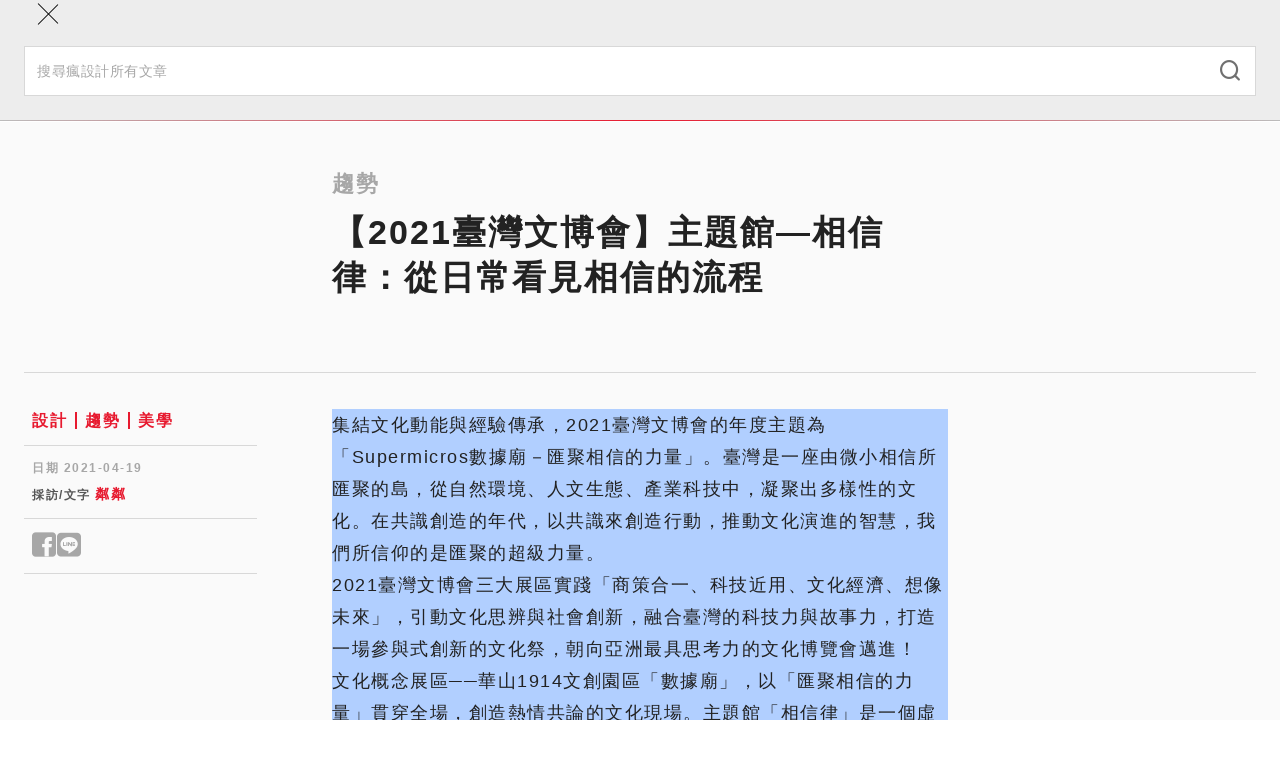

--- FILE ---
content_type: text/html; charset=utf-8
request_url: https://www.fundesign.tv/the-law-of-beliefs/
body_size: 20791
content:
<!DOCTYPE html><html lang="zh-TW"><head><meta charSet="utf-8" data-next-head=""/><meta name="viewport" content="width=device-width" data-next-head=""/><link rel="shortcut icon" href="/favicon/favicon.ico" data-next-head=""/><link rel="profile" href="http://gmpg.org/xfn/11" data-next-head=""/><title data-next-head="">【2021臺灣文博會】主題館—相信律：從日常看見相信的流程</title><link rel="canonical" href="https://www.fundesign.tv/the-law-of-beliefs/" data-next-head=""/><meta name="robots" content="index, follow, max-snippet:-1, max-image-preview:large, max-video-preview:-1" data-next-head=""/><meta property="og:locale" data-next-head=""/><meta property="og:type" content="website" data-next-head=""/><meta property="og:url" content="https://www.fundesign.tv/the-law-of-beliefs/" data-next-head=""/><meta name="google-site-verification" content="hmMrxb3BSZq99dd-S2V8fTZvOWFD3hgrsN4RlTqKfWw" data-next-head=""/><meta name="description" content="2021臺灣文博會 文化概念展區──華山1914文創園區「數據廟」，以「匯聚相信的力量」貫穿全場，創造熱情共論的文化現場。 主題館 「 相信律 」是一個虛實沉浸的動態展覽，解析臺灣習以為常的生活流程，調配出相信的配方，發現相信瞬間的共感，透過儀式展演，融合體驗並累進數據，打造一座匯聚台灣自信的文化共創神殿。" data-next-head=""/><meta property="og:title" content="【2021臺灣文博會】主題館—相信律：從日常看見相信的流程" data-next-head=""/><meta property="og:description" content="2021臺灣文博會 文化概念展區──華山1914文創園區「數據廟」，以「匯聚相信的力量」貫穿全場，創造熱情共論的文化現場。 主題館 「 相信律 」是一個虛實沉浸的動態展覽，解析臺灣習以為常的生活流程，調配出相信的配方，發現相信瞬間的共感，透過儀式展演，融合體驗並累進數據，打造一座匯聚台灣自信的文化共創神殿。" data-next-head=""/><meta property="og:site_name" content="瘋設計 FUNDESIGN" data-next-head=""/><meta property="article:publisher" content="https://www.facebook.com/FunDesign.TV/" data-next-head=""/><meta property="article:published_time" content="2021-04-19T10:22:02+00:00" data-next-head=""/><meta property="article:modified_time" content="2021-04-19T10:24:47+00:00" data-next-head=""/><meta property="og:image" content="https://cdn.fundesign.tv/wp-content/uploads/2021/04/%E5%B0%8F%E5%9C%96AAAC0779-1.jpg" data-next-head=""/><meta property="og:image:width" content="1199" data-next-head=""/><meta property="og:image:height" content="800" data-next-head=""/><meta property="og:image:type" content="image/jpeg" data-next-head=""/><meta name="twitter:card" content="summary_large_image" data-next-head=""/><link rel="apple-touch-icon" sizes="120x120" href="/favicon/apple-touch-icon.png" data-next-head=""/><link rel="icon" type="image/png" sizes="32x32" href="/favicon/favicon-32x32.png" data-next-head=""/><link rel="icon" type="image/png" sizes="16x16" href="/favicon/favicon-16x16.png" data-next-head=""/><link rel="manifest" href="/favicon/site.webmanifest" data-next-head=""/><link rel="mask-icon" href="/favicon/safari-pinned-tab.svg" color="#000000" data-next-head=""/><link data-next-font="" rel="preconnect" href="/" crossorigin="anonymous"/><link rel="preload" href="/_next/static/css/9cba1cb701f99bc9.css" as="style"/><link rel="preload" href="/_next/static/css/0575d363bf1e37b2.css" as="style"/><link rel="preload" href="/_next/static/css/1d54691057c1197c.css" as="style"/><link rel="stylesheet" href="/_next/static/css/9cba1cb701f99bc9.css" data-n-g=""/><link rel="stylesheet" href="/_next/static/css/0575d363bf1e37b2.css" data-n-p=""/><link rel="stylesheet" href="/_next/static/css/1d54691057c1197c.css" data-n-p=""/><noscript data-n-css=""></noscript><script defer="" noModule="" src="/_next/static/chunks/polyfills-42372ed130431b0a.js"></script><script src="/_next/static/chunks/webpack-cadc6958348d4610.js" defer=""></script><script src="/_next/static/chunks/framework-d7de93249215fb06.js" defer=""></script><script src="/_next/static/chunks/main-5c81986534e4739c.js" defer=""></script><script src="/_next/static/chunks/pages/_app-3a850bbc43a12cb8.js" defer=""></script><script src="/_next/static/chunks/265-9116dc0607ce0d38.js" defer=""></script><script src="/_next/static/chunks/610-2999c9931fa68571.js" defer=""></script><script src="/_next/static/chunks/922-46e6040df7ea30be.js" defer=""></script><script src="/_next/static/chunks/813-60b3541766ad440c.js" defer=""></script><script src="/_next/static/chunks/794-14825b4b0fc8cee6.js" defer=""></script><script src="/_next/static/chunks/870-1e0a5adc481b1d17.js" defer=""></script><script src="/_next/static/chunks/pages/%5Bslug%5D-22acf646da654414.js" defer=""></script><script src="/_next/static/nsyt-BXX35Dxqi_C4nkpY/_buildManifest.js" defer=""></script><script src="/_next/static/nsyt-BXX35Dxqi_C4nkpY/_ssgManifest.js" defer=""></script></head><body><link rel="preload" as="image" imageSrcSet="https://cdn.fundesign.tv/wp-content/uploads/2021/04/%E5%B0%8F%E5%9C%96AAAC0779-1.jpg 1199w, https://cdn.fundesign.tv/wp-content/uploads/2021/04/%E5%B0%8F%E5%9C%96AAAC0779-1-300x200.jpg 300w, https://cdn.fundesign.tv/wp-content/uploads/2021/04/%E5%B0%8F%E5%9C%96AAAC0779-1-1024x683.jpg 1024w, https://cdn.fundesign.tv/wp-content/uploads/2021/04/%E5%B0%8F%E5%9C%96AAAC0779-1-768x512.jpg 768w, https://cdn.fundesign.tv/wp-content/uploads/2021/04/%E5%B0%8F%E5%9C%96AAAC0779-1-600x400.jpg 600w" imageSizes="(max-width: 991px) 100vw, 960px"/><div id="__next"><header class="header sticky inset-0 border-b border-gray-300 z-40" role="banner"><div class="container lg:py-3 relative"><div class="flex items-center max-lg:h-12"><button class="w-12 h-12 flex flex-col gap-2 items-center justify-center absolute inset-0 lg:hidden"><div class="w-5 h-px bg-black"></div><div class="w-5 h-px bg-black"></div></button><a class="mx-auto lg:mr-6" aria-label="Link to Home Page" href="/"><div class="w-36 max-lg:hidden lg:sticky-hide"><img alt="Fundesign Logo" loading="lazy" width="300" height="167" decoding="async" data-nimg="1" style="color:transparent" src="/_next/static/media/logo.1b75ee34.png"/></div><div class="w-16 mx-auto lg:w-28 lg:sticky-show"><img alt="Fundesign Logo" loading="lazy" width="300" height="132" decoding="async" data-nimg="1" style="color:transparent" src="/_next/static/media/logo-mobile.2b4035b1.png"/></div></a><div class="desktop-menu w-full max-lg:hidden"><div class="sticky-hide flex justify-between items-center border-b border-gray-300 mb-4"><a class="text-white bg-primary px-3 py-1 mb-3 text-sm leading-6 font-semibold inline-flex gap-1 items-center rounded-full" href="/the-law-of-beliefs/#subscribe"><i class="icomoon icon-alarm-bell text-xl font-bold"></i>訂閱</a><button class="font-semibold text-gray-600 px-5 text-sm inline-flex gap-2 items-center"><i class="icomoon icon-search text-xl"></i>搜尋</button></div><div class="flex items-center w-full"><a class="sticky-show text-white bg-primary px-2 py-0.5 text-sm leading-6 font-semibold inline-flex gap-1 items-center rounded-full mr-7 xl:mr-10 2xl:mr-12" href="/the-law-of-beliefs/#subscribe"><i class="icomoon icon-alarm-bell text-xl font-bold"></i>訂閱</a><ul id="main-left-menu" class="main-menu flex gap-6 xl:gap-10 2xl:gap-12 items-center tracking-widest"><li class="menu-item"><a aria-current="page" href="https://www.fundesign.tv/latest/">本日最瘋</a></li><li class="menu-item"><a aria-current="page" href="https://www.fundesign.tv/category/trends/">趨勢</a></li><li class="menu-item"><a aria-current="page" href="https://www.fundesign.tv/category/point/">專欄</a></li><li class="menu-item"><a aria-current="page" href="https://www.fundesign.tv/category/fun-news/">直擊</a></li><li class="menu-item"><a aria-current="page" href="https://www.fundesign.tv/category/awards/">競獎</a></li></ul><div class="w-px h-8 bg-gray-300 mx-7 xl:mx-10 2xl:mx-12"></div><ul id="main-right-menu" class="main-menu flex gap-6 xl:gap-10 2xl:gap-12 items-center tracking-widest"><li class="menu-item highlight"><a aria-current="page" href="https://www.fundesignshop.tw/pages/art01">選物店</a></li><li class="menu-item"><a aria-current="page" href="https://www.fundesign.tv/kaiwu/">關於我們</a></li></ul><button class="sticky-show text-gray-600 text-sm ml-auto"><i class="icomoon icon-search text-xl"></i></button></div></div></div></div><div class="mobile-menu-wrapper bg-gray-200 fixed w-full inset-0 z-50"><div class="mobile-menu-header"><div class="container flex flex-col"><button class="w-12 h-12 flex flex-col items-center justify-center absolute inset-0"><div class="w-7 h-px bg-black rotate-45"></div><div class="w-7 h-px bg-black -rotate-45"></div></button><form class="search-form mt-14 pb-6 w-full" action="/api/search/" method="get"><div class="search-input-group relative"><input type="search" class="w-full py-3.5 px-3 text-sm border border-gray-300" placeholder="搜尋瘋設計所有文章" required="" name="keyword"/><button type="submit" class="absolute inset-y-0 right-0 mx-4"><i class="icomoon icon-search text-xl font-thin text-gray-500"></i></button></div></form></div><div class="h-px w-full mobile-border"></div></div><div class="mobile-menu fixed w-full overflow-y-auto"><div class="container flex flex-col"><ul id="main-left-menu" class="main-menu"><li class="menu-item"><a aria-current="page" href="https://www.fundesign.tv/latest/">本日最瘋</a></li><li class="menu-item"><a aria-current="page" href="https://www.fundesign.tv/category/trends/">趨勢</a></li><li class="menu-item"><a aria-current="page" href="https://www.fundesign.tv/category/point/">專欄</a></li><li class="menu-item"><a aria-current="page" href="https://www.fundesign.tv/category/fun-news/">直擊</a></li><li class="menu-item"><a aria-current="page" href="https://www.fundesign.tv/category/awards/">競獎</a></li></ul><ul id="main-right-menu" class="main-menu"><li class="menu-item highlight"><a aria-current="page" href="https://www.fundesignshop.tw/pages/art01">選物店</a></li><li class="menu-item"><a aria-current="page" href="https://www.fundesign.tv/kaiwu/">關於我們</a></li></ul><a class="text-white bg-primary px-[9px] py-0.5 my-7 text-sm font-semibold inline-flex gap-1 items-center rounded-full mx-auto" href="/the-law-of-beliefs/#subscribe"><i class="icomoon icon-alarm-bell text-xl font-bold"></i>訂閱</a></div></div></div><div class="search-popup bg-gray-800/70 fixed inset-0"><div class="flex justify-center items-center h-full px-6"><form class="search-form flex flex-wrap justify-center w-full gap-4" action="/api/search/" method="get"><input type="search" class="max-w-[600px] w-full px-6 h-15 border border-gray-300 hover:border-gray-400 focus:border-gray-400 bg-gray-200 hover:bg-gray-100 focus:bg-white t-b" placeholder="搜尋瘋設計所有文章" required="" name="keyword"/><button type="submit" class="w-36 px-8 h-15 min-w-fit bg-primary text-white font-semibold tracking-wider inline-flex items-center justify-center"><i class="icomoon icon-search font-bold mr-2"></i>搜尋</button></form></div></div></header><main class="site-main" role="main"><div class="page-post pt-8 lg:pt-12 bg-gray-100"><div class="post-page-header max-lg:border-b max-lg:pb-9 max-lg:mb-7 border-gray-400"><div data-fos="fade-up" class="container-lg lg:flex"><div class="lg:w-1/4"></div><div class="lg:w-3/4"><div class="lg:w-2/3 article-content"><h3 class="text-gray-400">趨勢</h3><h1 class="mb-9 lg:mb-6">【2021臺灣文博會】主題館—相信律：從日常看見相信的流程</h1></div></div></div><div data-fos="fade-up" class="max-w-[1004px] px-6 mx-auto"><div class="post-img w-full aspect-[3/2] relative bg-gray-200 t-b"><img src="https://cdn.fundesign.tv/wp-content/uploads/2021/04/%E5%B0%8F%E5%9C%96AAAC0779-1.jpg" alt="文博會　相信律" class="object-cover absolute inset-0 w-full h-full" srcSet="https://cdn.fundesign.tv/wp-content/uploads/2021/04/%E5%B0%8F%E5%9C%96AAAC0779-1.jpg 1199w, https://cdn.fundesign.tv/wp-content/uploads/2021/04/%E5%B0%8F%E5%9C%96AAAC0779-1-300x200.jpg 300w, https://cdn.fundesign.tv/wp-content/uploads/2021/04/%E5%B0%8F%E5%9C%96AAAC0779-1-1024x683.jpg 1024w, https://cdn.fundesign.tv/wp-content/uploads/2021/04/%E5%B0%8F%E5%9C%96AAAC0779-1-768x512.jpg 768w, https://cdn.fundesign.tv/wp-content/uploads/2021/04/%E5%B0%8F%E5%9C%96AAAC0779-1-600x400.jpg 600w" sizes="(max-width: 991px) 100vw, 960px" width="1199" height="800"/></div></div><div class="container-lg"><div class="max-lg:hidden h-px w-full mt-12 mb-9 bg-gray-300"></div></div></div><div class="article-body container-lg lg:flex"><div class="lg:w-1/4 flex flex-col gap-12 lg:pr-[75px]"><div class="post-info max-lg:mx-6 "><div class="category-links border-b border-gray-300 pb-3"><div class="mx-2"><a class="a-primary text-base" href="/category/news/">設計</a><a class="a-primary text-base" href="/category/trends/">趨勢</a><a class="a-primary text-base" href="/category/fun-luxury/">美學</a></div></div><div class="border-b border-gray-300 mt-3.5 pb-3.5"><div class="mx-2"><p class="text-gray-400 text-xs font-bold tracking-wider mb-2">日期 <!-- -->2021-04-19</p><p class="text-gray-600 text-xs font-bold tracking-wider mb-0">採訪/文字<!-- --> <a class="a-primary text-sm" href="/author/frl/">粼粼</a></p></div></div><div class="border-b border-gray-300 mt-3.5 pb-3.5"><div class="mx-2"><div class="social-shares flex gap-2 leading-none text-sm"><button aria-label="Share to facebook" class="text-gray-400 text-3xl"><i class="icomoon icon-facebook"></i></button><button aria-label="Share to line" class="text-gray-400 text-3xl"><i class="icomoon icon-line"></i></button></div></div></div></div><div class="sidebar-image w-full relative bg-gray-200 max-lg:hidden"><a class="stretched-link" rel="noreferrer noopener" href="https://forms.gle/vNusSXWaraJdBQcH8" target="_blank" aria-label="Link to "></a></div><ins class="adsbygoogle" style="display:block" data-ad-client="ca-pub-9800061099059316" data-ad-slot="3626880866" data-ad-format="auto" data-full-width-responsive="true"></ins></div><div class="lg:w-3/4"><div class="article-content"><div class="lg:w-2/3 mx-0 px-0">
<div class="wp-block-group"><div class="wp-block-group__inner-container is-layout-flow wp-block-group-is-layout-flow">
<p class="has-background" style="background-color:#b1cfff">集結文化動能與經驗傳承，2021臺灣文博會的年度主題為「Supermicros數據廟－匯聚相信的力量」。臺灣是一座由微小相信所匯聚的島，從自然環境、人文生態、產業科技中，凝聚出多樣性的文化。在共識創造的年代，以共識來創造行動，推動文化演進的智慧，我們所信仰的是匯聚的超級力量。<br>2021臺灣文博會三大展區實踐「商策合一、科技近用、文化經濟、想像未來」，引動文化思辨與社會創新，融合臺灣的科技力與故事力，打造一場參與式創新的文化祭，朝向亞洲最具思考力的文化博覽會邁進！<br>文化概念展區──華山1914文創園區「數據廟」，以「匯聚相信的力量」貫穿全場，創造熱情共論的文化現場。主題館「相信律」是一個虛實沉浸的動態展覽，解析臺灣習以為常的生活流程，調配出相信的配方，發現相信瞬間的共感，透過儀式展演，融合體驗並累進數據，打造一座匯聚台灣自信的文化共創神殿。</p>



<figure class="wp-block-image size-large"><img decoding="async" src="https://cdn.fundesign.tv/wp-content/uploads/2021/04/%E5%B0%8F%E5%9C%96AAAC0779-1024x683.jpg" alt="2021臺灣文博會 主題館 相信律" class="wp-image-110566"/></figure>
</div></div>



<p>我們相信天地的變動，我們相信群體的力量，我們相信人情的傳遞。臺灣是一座匯聚了眾多相信的島嶼。身處社群時代，數據記錄了我們的行為，而我們又用數據來判斷人類行為的方向。由本次文博會「數據廟」總策展人，豪華朗機工共同創辦人林昆穎策展的主題館「相信律」，透過數據來應驗信仰，是一場虛實沉浸的互動體驗。</p>



<p>展覽以「匯聚相信的力量」為展演流程，引領觀眾參拜相信大神，進行與自己對話的虛實體驗。展館內分成參拜大廳、相信神殿、共創神殿、光明神殿等四個場域，從心出發，將臺灣的日常生活，以「知識」與「經驗」來調配，看見相信的應用方程式。</p>



<p class="has-text-color" style="color:#0018a3;font-size:24px"><strong>參拜大廳—相信是本能！</strong></p>



<p>甫進入展館，迎面而來的巨大眼眸直視著參訪者，不曾眨閉半瞬的眼眶中變換著各式各樣的畫面，其實正是你我每日繁瑣細碎的日常景象，就像是我們認真注視著每天的每個動作，繼而讓微小相信不斷延續的相信儀式。大廳中的默劇演員演繹的平凡生活流程，時而幽默時而靜默的詮解，引導出內心的疑問，帶領觀者調配相信的百分比。</p>



<figure class="wp-block-image size-large"><img decoding="async" width="1024" height="683" src="https://cdn.fundesign.tv/wp-content/uploads/2021/04/DSC7373-1024x683.jpg" alt="2021臺灣文博會 主題館 相信律" class="wp-image-110570" srcset="https://cdn.fundesign.tv/wp-content/uploads/2021/04/DSC7373-1024x683.jpg 1024w, https://cdn.fundesign.tv/wp-content/uploads/2021/04/DSC7373-300x200.jpg 300w, https://cdn.fundesign.tv/wp-content/uploads/2021/04/DSC7373-768x512.jpg 768w, https://cdn.fundesign.tv/wp-content/uploads/2021/04/DSC7373-600x400.jpg 600w, https://cdn.fundesign.tv/wp-content/uploads/2021/04/DSC7373.jpg 1200w" sizes="(max-width: 1024px) 100vw, 1024px" /></figure>



<figure class="wp-block-image size-large"><img decoding="async" width="1024" height="683" src="https://cdn.fundesign.tv/wp-content/uploads/2021/04/DSC02169-1024x683.jpg" alt="2021臺灣文博會 主題館 相信律" class="wp-image-110571" srcset="https://cdn.fundesign.tv/wp-content/uploads/2021/04/DSC02169-1024x683.jpg 1024w, https://cdn.fundesign.tv/wp-content/uploads/2021/04/DSC02169-300x200.jpg 300w, https://cdn.fundesign.tv/wp-content/uploads/2021/04/DSC02169-768x512.jpg 768w, https://cdn.fundesign.tv/wp-content/uploads/2021/04/DSC02169-600x400.jpg 600w, https://cdn.fundesign.tv/wp-content/uploads/2021/04/DSC02169.jpg 1200w" sizes="(max-width: 1024px) 100vw, 1024px" /></figure>



<figure class="wp-block-image size-large"><img decoding="async" src="https://cdn.fundesign.tv/wp-content/uploads/2021/04/%E5%B0%8F%E5%9C%96AAAC0789-1024x683.jpg" alt="2021臺灣文博會 主題館 相信律" class="wp-image-110569"/></figure>



<p class="has-text-color" style="color:#0018a3;font-size:24px"><strong>相信神殿—相信的方程式！</strong></p>



<p>紫色藍色等一束束清冷光線投射出壯觀神秘的相信神殿，正中央的相信大神與分侍左右的理性與感性意識，藉由脫口秀演出的形式與參拜觀眾展開互動。「相信」一件事物，必然有知識和經驗兩種證據互相佐證，每一次的相信都由不同比例的此二者構成。相信大神口吐箴言，幽默地談論臺灣人既美好又矛盾的相信狀態，你能從中參透自己的相信配方嗎？</p>



<figure class="wp-block-image size-large"><img decoding="async" src="https://cdn.fundesign.tv/wp-content/uploads/2021/04/%E5%B0%8F%E5%9C%96AAAC0768-1024x683.jpg" alt="2021臺灣文博會 主題館 相信律" class="wp-image-110572"/></figure>



<figure class="wp-block-image size-large"><img decoding="async" width="1024" height="683" src="https://cdn.fundesign.tv/wp-content/uploads/2021/04/DSC01740-1024x683.jpg" alt="2021臺灣文博會 主題館 相信律" class="wp-image-110574" srcset="https://cdn.fundesign.tv/wp-content/uploads/2021/04/DSC01740-1024x683.jpg 1024w, https://cdn.fundesign.tv/wp-content/uploads/2021/04/DSC01740-300x200.jpg 300w, https://cdn.fundesign.tv/wp-content/uploads/2021/04/DSC01740-768x512.jpg 768w, https://cdn.fundesign.tv/wp-content/uploads/2021/04/DSC01740-600x400.jpg 600w, https://cdn.fundesign.tv/wp-content/uploads/2021/04/DSC01740.jpg 1200w" sizes="(max-width: 1024px) 100vw, 1024px" /></figure>



<p class="has-text-color" style="color:#0018a3;font-size:24px"><strong>共創神殿—匯聚人生的相信儀式！</strong></p>



<p>將傳統燈籠幻化為現代照明，投射在中央的77張座椅之上──這一生我們自牙牙學語開始乘坐的嬰兒椅、入學之後的每一張學生座椅、成年投入社會長久坐著的辦公椅、年紀老邁不良於行必須的輪椅……在這相信核心匯聚為人生的縮影；環繞著核心的四個相信舞台，半小時之中輪流上搬演人生的片段，以各自的表演儀式解析日常動作，因為相信而化為承諾、認證、成就與分享的瞬間，代表著推己及人的匯聚力。由共創神殿的沉浸式聲光與表演者，帶領觀眾理性閱讀流程，進而引發思考，藉感性的體驗互動觸發共感。從微小的個人行為到宏大的全球景觀，眾人一起共識一起創造，匯聚相信成為力量。</p>



<figure class="wp-block-image size-large"><img decoding="async" width="1024" height="683" src="https://cdn.fundesign.tv/wp-content/uploads/2021/04/DSC7491-1024x683.jpg" alt="2021臺灣文博會主題館相信律" class="wp-image-110577" srcset="https://cdn.fundesign.tv/wp-content/uploads/2021/04/DSC7491-1024x683.jpg 1024w, https://cdn.fundesign.tv/wp-content/uploads/2021/04/DSC7491-300x200.jpg 300w, https://cdn.fundesign.tv/wp-content/uploads/2021/04/DSC7491-768x512.jpg 768w, https://cdn.fundesign.tv/wp-content/uploads/2021/04/DSC7491-600x400.jpg 600w, https://cdn.fundesign.tv/wp-content/uploads/2021/04/DSC7491.jpg 1200w" sizes="(max-width: 1024px) 100vw, 1024px" /></figure>



<figure class="wp-block-image size-large"><img decoding="async" width="1024" height="683" src="https://cdn.fundesign.tv/wp-content/uploads/2021/04/DSC00983-1024x683.jpg" alt="2021臺灣文博會主題館相信律" class="wp-image-110578" srcset="https://cdn.fundesign.tv/wp-content/uploads/2021/04/DSC00983-1024x683.jpg 1024w, https://cdn.fundesign.tv/wp-content/uploads/2021/04/DSC00983-300x200.jpg 300w, https://cdn.fundesign.tv/wp-content/uploads/2021/04/DSC00983-768x512.jpg 768w, https://cdn.fundesign.tv/wp-content/uploads/2021/04/DSC00983-600x400.jpg 600w, https://cdn.fundesign.tv/wp-content/uploads/2021/04/DSC00983.jpg 1199w" sizes="(max-width: 1024px) 100vw, 1024px" /></figure>



<figure class="wp-block-image size-large"><img decoding="async" width="1024" height="683" src="https://cdn.fundesign.tv/wp-content/uploads/2021/04/DSC02085-1024x683.jpg" alt="2021臺灣文博會主題館相信律" class="wp-image-110575" srcset="https://cdn.fundesign.tv/wp-content/uploads/2021/04/DSC02085-1024x683.jpg 1024w, https://cdn.fundesign.tv/wp-content/uploads/2021/04/DSC02085-300x200.jpg 300w, https://cdn.fundesign.tv/wp-content/uploads/2021/04/DSC02085-768x512.jpg 768w, https://cdn.fundesign.tv/wp-content/uploads/2021/04/DSC02085-600x400.jpg 600w, https://cdn.fundesign.tv/wp-content/uploads/2021/04/DSC02085.jpg 1199w" sizes="(max-width: 1024px) 100vw, 1024px" /></figure>



<figure class="wp-block-image size-large"><img decoding="async" width="1024" height="683" src="https://cdn.fundesign.tv/wp-content/uploads/2021/04/DSC01638-1024x683.jpg" alt="2021臺灣文博會主題館相信律" class="wp-image-110579" srcset="https://cdn.fundesign.tv/wp-content/uploads/2021/04/DSC01638-1024x683.jpg 1024w, https://cdn.fundesign.tv/wp-content/uploads/2021/04/DSC01638-300x200.jpg 300w, https://cdn.fundesign.tv/wp-content/uploads/2021/04/DSC01638-768x512.jpg 768w, https://cdn.fundesign.tv/wp-content/uploads/2021/04/DSC01638-600x400.jpg 600w, https://cdn.fundesign.tv/wp-content/uploads/2021/04/DSC01638.jpg 1200w" sizes="(max-width: 1024px) 100vw, 1024px" /></figure>



<p class="has-text-color" style="color:#0018a3;font-size:24px"><strong>光明神殿—找到相信的信物！</strong></p>



<p>環繞中央帶有漸層色澤的籤詩陳列台，圓形的展間貼覆著每個人虔心點亮的光明燈。寄寓傳統廟宇的參拜流程，光明神殿從個人體驗而得的數據，給出對未來的啟示。在中央的展示台感應QR CODE，抽取一張未來建議的籤詩，以現代科技自頂端投射而下的光線像是從天而降的旨意，如水流般奔向後方屏幕中，亮起求籤者專屬的光芒。那道光的方向同時也指引著參訪者走向合適的商品區域，能夠現場參觀並且上線找到專屬的信物，為這場參拜相信大神之旅帶來圓滿的收束。</p>



<figure class="wp-block-image size-large"><img decoding="async" width="1024" height="683" src="https://cdn.fundesign.tv/wp-content/uploads/2021/04/DSC01281-1024x683.jpg" alt="2021臺灣文博會主題館相信律" class="wp-image-110584" srcset="https://cdn.fundesign.tv/wp-content/uploads/2021/04/DSC01281-1024x683.jpg 1024w, https://cdn.fundesign.tv/wp-content/uploads/2021/04/DSC01281-300x200.jpg 300w, https://cdn.fundesign.tv/wp-content/uploads/2021/04/DSC01281-768x512.jpg 768w, https://cdn.fundesign.tv/wp-content/uploads/2021/04/DSC01281-600x400.jpg 600w, https://cdn.fundesign.tv/wp-content/uploads/2021/04/DSC01281.jpg 1199w" sizes="(max-width: 1024px) 100vw, 1024px" /></figure>



<figure class="wp-block-image size-large"><img decoding="async" width="1024" height="683" src="https://cdn.fundesign.tv/wp-content/uploads/2021/04/DSC7480-1024x683.jpg" alt="2021臺灣文博會主題館相信律" class="wp-image-110581" srcset="https://cdn.fundesign.tv/wp-content/uploads/2021/04/DSC7480-1024x683.jpg 1024w, https://cdn.fundesign.tv/wp-content/uploads/2021/04/DSC7480-300x200.jpg 300w, https://cdn.fundesign.tv/wp-content/uploads/2021/04/DSC7480-768x512.jpg 768w, https://cdn.fundesign.tv/wp-content/uploads/2021/04/DSC7480-600x400.jpg 600w, https://cdn.fundesign.tv/wp-content/uploads/2021/04/DSC7480.jpg 1200w" sizes="(max-width: 1024px) 100vw, 1024px" /></figure>



<figure class="wp-block-image size-large"><img decoding="async" width="1024" height="683" src="https://cdn.fundesign.tv/wp-content/uploads/2021/04/DSC_5266-1024x683.jpg" alt="2021臺灣文博會主題館相信律" class="wp-image-110580" srcset="https://cdn.fundesign.tv/wp-content/uploads/2021/04/DSC_5266-1024x683.jpg 1024w, https://cdn.fundesign.tv/wp-content/uploads/2021/04/DSC_5266-300x200.jpg 300w, https://cdn.fundesign.tv/wp-content/uploads/2021/04/DSC_5266-768x512.jpg 768w, https://cdn.fundesign.tv/wp-content/uploads/2021/04/DSC_5266-600x400.jpg 600w, https://cdn.fundesign.tv/wp-content/uploads/2021/04/DSC_5266.jpg 1200w" sizes="(max-width: 1024px) 100vw, 1024px" /></figure>



<figure class="wp-block-image size-large"><img decoding="async" width="1024" height="683" src="https://cdn.fundesign.tv/wp-content/uploads/2021/04/DSC01404-1024x683.jpg" alt="2021臺灣文博會主題館相信律" class="wp-image-110583" srcset="https://cdn.fundesign.tv/wp-content/uploads/2021/04/DSC01404-1024x683.jpg 1024w, https://cdn.fundesign.tv/wp-content/uploads/2021/04/DSC01404-300x200.jpg 300w, https://cdn.fundesign.tv/wp-content/uploads/2021/04/DSC01404-768x512.jpg 768w, https://cdn.fundesign.tv/wp-content/uploads/2021/04/DSC01404-600x400.jpg 600w, https://cdn.fundesign.tv/wp-content/uploads/2021/04/DSC01404.jpg 1200w" sizes="(max-width: 1024px) 100vw, 1024px" /></figure>



<p class="has-background" style="background-color:#b1cfff"><strong>【</strong>2021臺灣文博會 ✸ SUPERMICROS 數據廟－匯聚相信的力量<strong>】</strong><br>《華山1914文創園區》 免費參觀<br>░ 04.16（五）– 18（日）&nbsp; 10:00 &#8211; 21:00<br>░ 04.19（一）– 22（四）&nbsp; 10:00 &#8211; 20:00<br>░ 04.23（五）– 25（日） &nbsp;10:00 &#8211; 21:00</p>



<p>圖文來源／<a href="https://creativexpo.tw/">臺灣文博會</a></p>



<p>買藝術、玩設計、聽課程，成為＜<a href="https://www.fundesign.tv/my-account/">瘋設計會員</a>＞，美學素養立刻Level Up！</p>
<style>img:is([sizes="auto" i], [sizes^="auto," i]) { contain-intrinsic-size: 3000px 1500px }</style>
<style id='wp-emoji-styles-inline-css' type='text/css'>

	img.wp-smiley, img.emoji {
		display: inline !important;
		border: none !important;
		box-shadow: none !important;
		height: 1em !important;
		width: 1em !important;
		margin: 0 0.07em !important;
		vertical-align: -0.1em !important;
		background: none !important;
		padding: 0 !important;
	}
</style>
<style id='classic-theme-styles-inline-css' type='text/css'>
/*! This file is auto-generated */
.wp-block-button__link{color:#fff;background-color:#32373c;border-radius:9999px;box-shadow:none;text-decoration:none;padding:calc(.667em + 2px) calc(1.333em + 2px);font-size:1.125em}.wp-block-file__button{background:#32373c;color:#fff;text-decoration:none}
</style>
<style id='global-styles-inline-css' type='text/css'>
:root{--wp--preset--aspect-ratio--square: 1;--wp--preset--aspect-ratio--4-3: 4/3;--wp--preset--aspect-ratio--3-4: 3/4;--wp--preset--aspect-ratio--3-2: 3/2;--wp--preset--aspect-ratio--2-3: 2/3;--wp--preset--aspect-ratio--16-9: 16/9;--wp--preset--aspect-ratio--9-16: 9/16;--wp--preset--color--black: #000000;--wp--preset--color--cyan-bluish-gray: #abb8c3;--wp--preset--color--white: #ffffff;--wp--preset--color--pale-pink: #f78da7;--wp--preset--color--vivid-red: #cf2e2e;--wp--preset--color--luminous-vivid-orange: #ff6900;--wp--preset--color--luminous-vivid-amber: #fcb900;--wp--preset--color--light-green-cyan: #7bdcb5;--wp--preset--color--vivid-green-cyan: #00d084;--wp--preset--color--pale-cyan-blue: #8ed1fc;--wp--preset--color--vivid-cyan-blue: #0693e3;--wp--preset--color--vivid-purple: #9b51e0;--wp--preset--gradient--vivid-cyan-blue-to-vivid-purple: linear-gradient(135deg,rgba(6,147,227,1) 0%,rgb(155,81,224) 100%);--wp--preset--gradient--light-green-cyan-to-vivid-green-cyan: linear-gradient(135deg,rgb(122,220,180) 0%,rgb(0,208,130) 100%);--wp--preset--gradient--luminous-vivid-amber-to-luminous-vivid-orange: linear-gradient(135deg,rgba(252,185,0,1) 0%,rgba(255,105,0,1) 100%);--wp--preset--gradient--luminous-vivid-orange-to-vivid-red: linear-gradient(135deg,rgba(255,105,0,1) 0%,rgb(207,46,46) 100%);--wp--preset--gradient--very-light-gray-to-cyan-bluish-gray: linear-gradient(135deg,rgb(238,238,238) 0%,rgb(169,184,195) 100%);--wp--preset--gradient--cool-to-warm-spectrum: linear-gradient(135deg,rgb(74,234,220) 0%,rgb(151,120,209) 20%,rgb(207,42,186) 40%,rgb(238,44,130) 60%,rgb(251,105,98) 80%,rgb(254,248,76) 100%);--wp--preset--gradient--blush-light-purple: linear-gradient(135deg,rgb(255,206,236) 0%,rgb(152,150,240) 100%);--wp--preset--gradient--blush-bordeaux: linear-gradient(135deg,rgb(254,205,165) 0%,rgb(254,45,45) 50%,rgb(107,0,62) 100%);--wp--preset--gradient--luminous-dusk: linear-gradient(135deg,rgb(255,203,112) 0%,rgb(199,81,192) 50%,rgb(65,88,208) 100%);--wp--preset--gradient--pale-ocean: linear-gradient(135deg,rgb(255,245,203) 0%,rgb(182,227,212) 50%,rgb(51,167,181) 100%);--wp--preset--gradient--electric-grass: linear-gradient(135deg,rgb(202,248,128) 0%,rgb(113,206,126) 100%);--wp--preset--gradient--midnight: linear-gradient(135deg,rgb(2,3,129) 0%,rgb(40,116,252) 100%);--wp--preset--font-size--small: 13px;--wp--preset--font-size--medium: 20px;--wp--preset--font-size--large: 36px;--wp--preset--font-size--x-large: 42px;--wp--preset--spacing--20: 0.44rem;--wp--preset--spacing--30: 0.67rem;--wp--preset--spacing--40: 1rem;--wp--preset--spacing--50: 1.5rem;--wp--preset--spacing--60: 2.25rem;--wp--preset--spacing--70: 3.38rem;--wp--preset--spacing--80: 5.06rem;--wp--preset--shadow--natural: 6px 6px 9px rgba(0, 0, 0, 0.2);--wp--preset--shadow--deep: 12px 12px 50px rgba(0, 0, 0, 0.4);--wp--preset--shadow--sharp: 6px 6px 0px rgba(0, 0, 0, 0.2);--wp--preset--shadow--outlined: 6px 6px 0px -3px rgba(255, 255, 255, 1), 6px 6px rgba(0, 0, 0, 1);--wp--preset--shadow--crisp: 6px 6px 0px rgba(0, 0, 0, 1);}:where(.is-layout-flex){gap: 0.5em;}:where(.is-layout-grid){gap: 0.5em;}body .is-layout-flex{display: flex;}.is-layout-flex{flex-wrap: wrap;align-items: center;}.is-layout-flex > :is(*, div){margin: 0;}body .is-layout-grid{display: grid;}.is-layout-grid > :is(*, div){margin: 0;}:where(.wp-block-columns.is-layout-flex){gap: 2em;}:where(.wp-block-columns.is-layout-grid){gap: 2em;}:where(.wp-block-post-template.is-layout-flex){gap: 1.25em;}:where(.wp-block-post-template.is-layout-grid){gap: 1.25em;}.has-black-color{color: var(--wp--preset--color--black) !important;}.has-cyan-bluish-gray-color{color: var(--wp--preset--color--cyan-bluish-gray) !important;}.has-white-color{color: var(--wp--preset--color--white) !important;}.has-pale-pink-color{color: var(--wp--preset--color--pale-pink) !important;}.has-vivid-red-color{color: var(--wp--preset--color--vivid-red) !important;}.has-luminous-vivid-orange-color{color: var(--wp--preset--color--luminous-vivid-orange) !important;}.has-luminous-vivid-amber-color{color: var(--wp--preset--color--luminous-vivid-amber) !important;}.has-light-green-cyan-color{color: var(--wp--preset--color--light-green-cyan) !important;}.has-vivid-green-cyan-color{color: var(--wp--preset--color--vivid-green-cyan) !important;}.has-pale-cyan-blue-color{color: var(--wp--preset--color--pale-cyan-blue) !important;}.has-vivid-cyan-blue-color{color: var(--wp--preset--color--vivid-cyan-blue) !important;}.has-vivid-purple-color{color: var(--wp--preset--color--vivid-purple) !important;}.has-black-background-color{background-color: var(--wp--preset--color--black) !important;}.has-cyan-bluish-gray-background-color{background-color: var(--wp--preset--color--cyan-bluish-gray) !important;}.has-white-background-color{background-color: var(--wp--preset--color--white) !important;}.has-pale-pink-background-color{background-color: var(--wp--preset--color--pale-pink) !important;}.has-vivid-red-background-color{background-color: var(--wp--preset--color--vivid-red) !important;}.has-luminous-vivid-orange-background-color{background-color: var(--wp--preset--color--luminous-vivid-orange) !important;}.has-luminous-vivid-amber-background-color{background-color: var(--wp--preset--color--luminous-vivid-amber) !important;}.has-light-green-cyan-background-color{background-color: var(--wp--preset--color--light-green-cyan) !important;}.has-vivid-green-cyan-background-color{background-color: var(--wp--preset--color--vivid-green-cyan) !important;}.has-pale-cyan-blue-background-color{background-color: var(--wp--preset--color--pale-cyan-blue) !important;}.has-vivid-cyan-blue-background-color{background-color: var(--wp--preset--color--vivid-cyan-blue) !important;}.has-vivid-purple-background-color{background-color: var(--wp--preset--color--vivid-purple) !important;}.has-black-border-color{border-color: var(--wp--preset--color--black) !important;}.has-cyan-bluish-gray-border-color{border-color: var(--wp--preset--color--cyan-bluish-gray) !important;}.has-white-border-color{border-color: var(--wp--preset--color--white) !important;}.has-pale-pink-border-color{border-color: var(--wp--preset--color--pale-pink) !important;}.has-vivid-red-border-color{border-color: var(--wp--preset--color--vivid-red) !important;}.has-luminous-vivid-orange-border-color{border-color: var(--wp--preset--color--luminous-vivid-orange) !important;}.has-luminous-vivid-amber-border-color{border-color: var(--wp--preset--color--luminous-vivid-amber) !important;}.has-light-green-cyan-border-color{border-color: var(--wp--preset--color--light-green-cyan) !important;}.has-vivid-green-cyan-border-color{border-color: var(--wp--preset--color--vivid-green-cyan) !important;}.has-pale-cyan-blue-border-color{border-color: var(--wp--preset--color--pale-cyan-blue) !important;}.has-vivid-cyan-blue-border-color{border-color: var(--wp--preset--color--vivid-cyan-blue) !important;}.has-vivid-purple-border-color{border-color: var(--wp--preset--color--vivid-purple) !important;}.has-vivid-cyan-blue-to-vivid-purple-gradient-background{background: var(--wp--preset--gradient--vivid-cyan-blue-to-vivid-purple) !important;}.has-light-green-cyan-to-vivid-green-cyan-gradient-background{background: var(--wp--preset--gradient--light-green-cyan-to-vivid-green-cyan) !important;}.has-luminous-vivid-amber-to-luminous-vivid-orange-gradient-background{background: var(--wp--preset--gradient--luminous-vivid-amber-to-luminous-vivid-orange) !important;}.has-luminous-vivid-orange-to-vivid-red-gradient-background{background: var(--wp--preset--gradient--luminous-vivid-orange-to-vivid-red) !important;}.has-very-light-gray-to-cyan-bluish-gray-gradient-background{background: var(--wp--preset--gradient--very-light-gray-to-cyan-bluish-gray) !important;}.has-cool-to-warm-spectrum-gradient-background{background: var(--wp--preset--gradient--cool-to-warm-spectrum) !important;}.has-blush-light-purple-gradient-background{background: var(--wp--preset--gradient--blush-light-purple) !important;}.has-blush-bordeaux-gradient-background{background: var(--wp--preset--gradient--blush-bordeaux) !important;}.has-luminous-dusk-gradient-background{background: var(--wp--preset--gradient--luminous-dusk) !important;}.has-pale-ocean-gradient-background{background: var(--wp--preset--gradient--pale-ocean) !important;}.has-electric-grass-gradient-background{background: var(--wp--preset--gradient--electric-grass) !important;}.has-midnight-gradient-background{background: var(--wp--preset--gradient--midnight) !important;}.has-small-font-size{font-size: var(--wp--preset--font-size--small) !important;}.has-medium-font-size{font-size: var(--wp--preset--font-size--medium) !important;}.has-large-font-size{font-size: var(--wp--preset--font-size--large) !important;}.has-x-large-font-size{font-size: var(--wp--preset--font-size--x-large) !important;}
:where(.wp-block-post-template.is-layout-flex){gap: 1.25em;}:where(.wp-block-post-template.is-layout-grid){gap: 1.25em;}
:where(.wp-block-columns.is-layout-flex){gap: 2em;}:where(.wp-block-columns.is-layout-grid){gap: 2em;}
:root :where(.wp-block-pullquote){font-size: 1.5em;line-height: 1.6;}
</style></div></div><div class="lg:w-2/3 mx-0 px-0"><div class="h-px w-full mt-12 mb-9 bg-gray-300 max-lg:hidden"></div><div class="article-footer mt-10"><div class="post-info max-lg:mx-6 lg:hidden pt-12"><div class="border-b border-gray-300 mt-3.5 pb-3.5"><div class="mx-2"><div class="social-shares flex gap-2 leading-none text-sm"><button aria-label="Share to facebook" class="text-gray-400 text-3xl"><i class="icomoon icon-facebook"></i></button><button aria-label="Share to line" class="text-gray-400 text-3xl"><i class="icomoon icon-line"></i></button></div></div></div></div><div class="author-info bg-white sm:border border-gray-200 px-8 py-12 sm:p-6"><div class="flex max-sm:flex-col lg:max-xl:flex-col items-center gap-8"><div class="w-fit"><div class="w-40 rounded-full aspect-square relative overflow-hidden bg-gray-200 t-b"><img alt="粼粼" loading="lazy" width="160" height="160" decoding="async" data-nimg="1" style="color:transparent" src="/_next/static/media/author.6b9d406c.jpg"/></div></div><div class="w-full flex max-sm:flex-col lg:max-xl:flex-col gap-8"><div class="sm:max-lg:w-1/2 xl:w-1/2 max-sm:text-center lg:max-xl:text-center"><p class="p-c font-bold tracking-wider mb-2">粼粼</p><div class="mb-3 md:mb-5"><a href="mailto:fundesign.frl@gmail.com" class="text-xs hover:underline">fundesign.frl@gmail.com</a></div><div class="mt-auto"><a class="a-primary text-xs" href="/author/frl/">所有文章</a></div></div><div class="sm:max-lg:w-1/2 xl:w-1/2"><p class="text-sm leading-7 font-light mb-0">最是人間酒醒夢迴時。</p></div></div></div></div><div class="post-cta my-10"><p class="text font-bold whitespace-pre-wrap">買藝術、玩設計、聽課程，成為<a href="https://www.fundesignshop.tw//">瘋設計商店</a>會員
追蹤<a href="https://www.facebook.com/FunDesign.TV/">瘋設計臉書</a>，美學素養立刻 Level Up！</p></div></div></div></div></div><div class="container-lg"><div class="h-px w-full mt-12 mb-9 bg-gray-300"></div></div><div class="related-posts mb-16"><div class="container"><h2 class="template-title text-center mb-9 md:mb-11">相關文章</h2><div class="mb-12 grid grid-cols-1 sm:max-md:grid-cols-2 md:max-lg:grid-cols-3 lg:grid-cols-4 gap-x-10 gap-y-12 overflow-hidden"><div data-fos="fade-up" class="post-item relative h-full flex flex-col"><p class="tag tag-primary absolute top-0 left-5 z-10 ">建築</p><div class="post-img w-full aspect-[7/5] lg:aspect-[3/2] relative bg-gray-100 t-b"><span class="object-cover absolute inset-0 w-full h-full" style="display:inline-block;width:1024px;height:682px"></span></div><div class="mx-2 mt-3"><h3 class="title h4 line-clamp-2 t-b">搭地鐵穿越千年：羅馬競技場站將考古現場變成大眾運輸場域</h3></div><div class="mx-2 mt-auto"><div class="flex text-gray-400 gap-4 mt-auto"><p class="text-xs font-medium mb-0">2026-01-07</p><p class="text-xs font-medium mb-0 uppercase">曉陽</p></div></div><a class="stretched-link" aria-label="Read More" href="https://www.fundesign.tv/metrocspa2026/"></a></div><div data-fos="fade-up" class="post-item relative h-full flex flex-col"><p class="tag tag-primary absolute top-0 left-5 z-10 ">競獎</p><div class="post-img w-full aspect-[7/5] lg:aspect-[3/2] relative bg-gray-100 t-b"><span class="object-cover absolute inset-0 w-full h-full" style="display:inline-block;width:1024px;height:683px"></span></div><div class="mx-2 mt-3"><h3 class="title h4 line-clamp-2 t-b">2025 世界設計排名揭曉：臺灣位列世界第六，歷年 24 件白金獎作品全收錄</h3></div><div class="mx-2 mt-auto"><div class="flex text-gray-400 gap-4 mt-auto"><p class="text-xs font-medium mb-0">2026-01-04</p><p class="text-xs font-medium mb-0 uppercase">曉陽</p></div></div><a class="stretched-link" aria-label="Read More" href="https://www.fundesign.tv/world-design-rankings-2025/"></a></div><div data-fos="fade-up" class="post-item relative h-full flex flex-col"><p class="tag tag-primary absolute top-0 left-5 z-10 ">公共藝術</p><div class="post-img w-full aspect-[7/5] lg:aspect-[3/2] relative bg-gray-100 t-b"><span class="object-cover absolute inset-0 w-full h-full" style="display:inline-block;width:1024px;height:683px"></span></div><div class="mx-2 mt-3"><h3 class="title h4 line-clamp-2 t-b">當城市日常化為裝置藝術：可被使用的色彩雕塑</h3></div><div class="mx-2 mt-auto"><div class="flex text-gray-400 gap-4 mt-auto"><p class="text-xs font-medium mb-0">2025-12-28</p><p class="text-xs font-medium mb-0 uppercase">曉陽</p></div></div><a class="stretched-link" aria-label="Read More" href="https://www.fundesign.tv/camille-walala-1/"></a></div><div data-fos="fade-up" class="post-item relative h-full flex flex-col"><p class="tag tag-primary absolute top-0 left-5 z-10 ">趨勢</p><div class="post-img w-full aspect-[7/5] lg:aspect-[3/2] relative bg-gray-100 t-b"><span class="object-cover absolute inset-0 w-full h-full" style="display:inline-block;width:1024px;height:614px"></span></div><div class="mx-2 mt-3"><h3 class="title h4 line-clamp-2 t-b">Pantone 2026 年度代表色：雲舞白——在喧囂世界中重建結構與呼吸</h3></div><div class="mx-2 mt-auto"><div class="flex text-gray-400 gap-4 mt-auto"><p class="text-xs font-medium mb-0">2025-12-22</p><p class="text-xs font-medium mb-0 uppercase">曉陽</p></div></div><a class="stretched-link" aria-label="Read More" href="https://www.fundesign.tv/pantone-color-2026/"></a></div><div data-fos="fade-up" class="post-item relative h-full flex flex-col"><p class="tag tag-primary absolute top-0 left-5 z-10 ">趨勢</p><div class="post-img w-full aspect-[7/5] lg:aspect-[3/2] relative bg-gray-100 t-b"><span class="object-cover absolute inset-0 w-full h-full" style="display:inline-block;width:800px;height:450px"></span></div><div class="mx-2 mt-3"><h3 class="title h4 line-clamp-2 t-b">2025大阪世博「大屋根」僅留10%  藤本壯介稱七成恐成木屑燃料</h3></div><div class="mx-2 mt-auto"><div class="flex text-gray-400 gap-4 mt-auto"><p class="text-xs font-medium mb-0">2025-12-14</p><p class="text-xs font-medium mb-0 uppercase">清歌</p></div></div><a class="stretched-link" aria-label="Read More" href="https://www.fundesign.tv/the-grand-ring-demolish/"></a></div><div data-fos="fade-up" class="post-item relative h-full flex flex-col"><p class="tag tag-primary absolute top-0 left-5 z-10 ">建築</p><div class="post-img w-full aspect-[7/5] lg:aspect-[3/2] relative bg-gray-100 t-b"><span class="object-cover absolute inset-0 w-full h-full" style="display:inline-block;width:1024px;height:682px"></span></div><div class="mx-2 mt-3"><h3 class="title h4 line-clamp-2 t-b">《在地新境》：以光、空間與層次構築城市公共未來</h3></div><div class="mx-2 mt-auto"><div class="flex text-gray-400 gap-4 mt-auto"><p class="text-xs font-medium mb-0">2025-12-09</p><p class="text-xs font-medium mb-0 uppercase">曉陽</p></div></div><a class="stretched-link" aria-label="Read More" href="https://www.fundesign.tv/superimpose/"></a></div><div data-fos="fade-up" class="post-item relative h-full flex flex-col"><p class="tag tag-primary absolute top-0 left-5 z-10 ">趨勢</p><div class="post-img w-full aspect-[7/5] lg:aspect-[3/2] relative bg-gray-100 t-b"><span class="object-cover absolute inset-0 w-full h-full" style="display:inline-block;width:800px;height:800px"></span></div><div class="mx-2 mt-3"><h3 class="title h4 line-clamp-2 t-b">Frank Gehry 96歲辭世！盤點「建築界畢卡索」15座必看代表作</h3></div><div class="mx-2 mt-auto"><div class="flex text-gray-400 gap-4 mt-auto"><p class="text-xs font-medium mb-0">2025-12-08</p><p class="text-xs font-medium mb-0 uppercase">清歌</p></div></div><a class="stretched-link" aria-label="Read More" href="https://www.fundesign.tv/frank-gehry-15-objects/"></a></div><div data-fos="fade-up" class="post-item relative h-full flex flex-col"><p class="tag tag-primary absolute top-0 left-5 z-10 ">建築</p><div class="post-img w-full aspect-[7/5] lg:aspect-[3/2] relative bg-gray-100 t-b"><span class="object-cover absolute inset-0 w-full h-full" style="display:inline-block;width:768px;height:371px"></span></div><div class="mx-2 mt-3"><h3 class="title h4 line-clamp-2 t-b">黃色奶油宇宙：外星生物入侵印尼雅加達甜點店</h3></div><div class="mx-2 mt-auto"><div class="flex text-gray-400 gap-4 mt-auto"><p class="text-xs font-medium mb-0">2025-12-02</p><p class="text-xs font-medium mb-0 uppercase">曉陽</p></div></div><a class="stretched-link" aria-label="Read More" href="https://www.fundesign.tv/crosby-studios/"></a></div></div><button type="button" class="load-more-btn mt-14"><div class="flex items-center justify-center gap-2 tracking-wide">更多文章<i class="icomoon font-bold icon-arrow-down"></i></div></button></div></div><div class="max-w-[825px] px-6 mx-auto mb-16"><ins class="adsbygoogle" style="display:block" data-ad-client="ca-pub-9800061099059316" data-ad-slot="7741509400" data-ad-format="auto" data-full-width-responsive="true"></ins></div><div class="popular-posts pt-9 pb-12 lg:pb-14 bg-gray-200"><div data-fos="fade-up" class=""><h2 class="h3-c mb-3 text-center lg:hidden">最瘋文章</h2></div><div class="wrapper overflow-hidden"><div data-fos="fade-up" class="container"><div class="swiper"><div class="swiper-wrapper"><div class="swiper-slide"><div class=" text-6xl leading-9 text-gray-300 font-bold font-serif italic mb-3 md:ml-5 max-md:text-center">1</div><div class="popular-post-item relative"><p class="tag tag-primary absolute top-0 left-5 z-10 ">競獎</p><div class="post-img w-full aspect-[7/5] lg:aspect-[8/5] relative bg-gray-100 t-b"><span class="object-cover absolute inset-0 w-full h-full" style="display:inline-block;width:1024px;height:768px"></span></div><h3 class="title text-gray-600 line-clamp-2 mx-2 mt-3 t-b text-base lg:p-sm font-semibold lg:font-semibold">漂浮的森林！2023 年世界建築節 WAF 年度世界建築、室內設計揭曉</h3><a class="stretched-link" aria-label="Read More" href="https://www.fundesign.tv/2023waf-2/"></a></div></div><div class="swiper-slide"><div class=" text-6xl leading-9 text-gray-300 font-bold font-serif italic mb-3 md:ml-5 max-md:text-center">2</div><div class="popular-post-item relative"><p class="tag tag-primary absolute top-0 left-5 z-10 ">直擊</p><div class="post-img w-full aspect-[7/5] lg:aspect-[8/5] relative bg-gray-100 t-b"><span class="object-cover absolute inset-0 w-full h-full" style="display:inline-block;width:1010px;height:671px"></span></div><h3 class="title text-gray-600 line-clamp-2 mx-2 mt-3 t-b text-base lg:p-sm font-semibold lg:font-semibold">Panasonic technics 極簡咖啡館｜取代傳統聆聽空間，走近高端音響新受眾</h3><a class="stretched-link" aria-label="Read More" href="https://www.fundesign.tv/panasonic-technics/"></a></div></div><div class="swiper-slide"><div class=" text-6xl leading-9 text-gray-300 font-bold font-serif italic mb-3 md:ml-5 max-md:text-center">3</div><div class="popular-post-item relative"><p class="tag tag-primary absolute top-0 left-5 z-10 ">建築</p><div class="post-img w-full aspect-[7/5] lg:aspect-[8/5] relative bg-gray-100 t-b"><span class="object-cover absolute inset-0 w-full h-full" style="display:inline-block;width:1024px;height:767px"></span></div><h3 class="title text-gray-600 line-clamp-2 mx-2 mt-3 t-b text-base lg:p-sm font-semibold lg:font-semibold">安藤忠雄操刀，澳洲首建築設計｜ MPavilion 設計節混凝土灰色飛碟</h3><a class="stretched-link" aria-label="Read More" href="https://www.fundesign.tv/%e5%ae%89%e8%97%a4%e5%bf%a0%e9%9b%84/"></a></div></div><div class="swiper-slide"><div class=" text-6xl leading-9 text-gray-300 font-bold font-serif italic mb-3 md:ml-5 max-md:text-center">4</div><div class="popular-post-item relative"><p class="tag tag-primary absolute top-0 left-5 z-10 ">建築</p><div class="post-img w-full aspect-[7/5] lg:aspect-[8/5] relative bg-gray-100 t-b"><span class="object-cover absolute inset-0 w-full h-full" style="display:inline-block;width:1024px;height:576px"></span></div><h3 class="title text-gray-600 line-clamp-2 mx-2 mt-3 t-b text-base lg:p-sm font-semibold lg:font-semibold">Zaha Hadid 建築事務所｜沙國王儲耗資 5000 億美元未來城中，打造高聳入天的水晶大樓</h3><a class="stretched-link" aria-label="Read More" href="https://www.fundesign.tv/zaha-hadid-3/"></a></div></div><div class="swiper-slide"><div class=" text-6xl leading-9 text-gray-300 font-bold font-serif italic mb-3 md:ml-5 max-md:text-center">5</div><div class="popular-post-item relative"><p class="tag tag-primary absolute top-0 left-5 z-10 ">建築</p><div class="post-img w-full aspect-[7/5] lg:aspect-[8/5] relative bg-gray-100 t-b"><span class="object-cover absolute inset-0 w-full h-full" style="display:inline-block;width:929px;height:617px"></span></div><h3 class="title text-gray-600 line-clamp-2 mx-2 mt-3 t-b text-base lg:p-sm font-semibold lg:font-semibold">Foster + Partners 福斯特建築事務所為 Apple 打造的 8 家特色 Apple Store</h3><a class="stretched-link" aria-label="Read More" href="https://www.fundesign.tv/apple-store-2/"></a></div></div></div><div class="swiper-pagination"></div></div></div></div></div></div></main><footer class="footer relative bg-gray-100" role="contentinfo"><div class="container py-10 md:py-16"><div class="flex gap-8 flex-col md:flex-row md:justify-between"><div class="md:w-3/12 flex items-center justify-center md:max-lg:pr-8 md:border-r border-gray-200"><a aria-label="Link to home page" class="w-36 md:w-44" href="/"><img alt="Fundesign Logo" loading="lazy" width="300" height="167" decoding="async" data-nimg="1" style="color:transparent" src="/_next/static/media/logo.1b75ee34.png"/></a></div><div class="md:w-5/12 xl:w-4/12 flex flex-col gap-8"><div id="subscribe" class="text-sm"><p class="label mb-3">[ 訂閱電子報 ]</p><form class="subscribe-form flex h-10 gap-3 md:gap-1"><input type="email" class="w-full p-3 border border-gray-300 hover:border-gray-400 focus:border-gray-400 bg-gray-200 hover:bg-gray-100 focus:bg-white t-b" placeholder="youremail@gmail.com" required="" name="email"/><button type="submit" class="px-5 min-w-fit bg-primary text-white font-semibold tracking-wider flex justify-center items-center">訂閱</button></form></div><div class="contact"><p class="label mb-1">[ 客服 ]</p><div class="flex md:justify-between items-center flex-wrap gap-2"><ul id="footer-menu" class="footer-menu flex items-center text-sm"><li class="menu-item"><a aria-current="page" href="https://www.fundesign.tv/contact-us/">寫信告訴我</a></li><li class="menu-item"><a aria-current="page" href="https://www.fundesign.tv/privacy-policy/">使用條款</a></li></ul></div></div></div><div class="md:w-4/12 flex flex-col gap-5 justify-between"><div class="links"><p class="label mb-4">[ 相關連結 ]</p><div class="social-links flex gap-3 leading-none"><a rel="noreferrer noopener" target="_blank" href="https://www.facebook.com/FunDesign.TV/" aria-label="Link to facebook" class="text-gray-400 text-6xl"><i class="icomoon icon-facebook"></i></a><a rel="noreferrer noopener" target="_blank" href="https://cdn.fundesign.tv/wp-content/uploads/2017/11/QR2-line.png" aria-label="Link to line" class="text-gray-400 text-6xl"><i class="icomoon icon-line"></i></a><a rel="noreferrer noopener" target="_blank" href="https://www.youtube.com/FunDesignVideo" aria-label="Link to youtube" class="text-gray-400 text-6xl"><i class="icomoon icon-youtube"></i></a><a rel="noreferrer noopener" target="_blank" href="https://www.instagram.com/fundesign.tv/" aria-label="Link to instagram" class="text-gray-400 text-6xl"><i class="icomoon icon-instagram"></i></a></div></div><div class="flex gap-5 flex-wrap"><div class="w-48"><a rel="noreferrer noopener" href="https://kaiak.tw/" target="_blank" aria-label="Link to kaiak website"><img alt="kaiak logo" loading="lazy" width="211" height="43" decoding="async" data-nimg="1" style="color:transparent" src="/_next/static/media/kaiak-logo.22fe2cce.svg"/></a></div><div class="w-48"><a rel="noreferrer noopener" href="https://competition.adesignaward.com/" target="_blank" aria-label="Link to a&#x27;design award website"><img alt="design awards logo" loading="lazy" width="204" height="44" decoding="async" data-nimg="1" style="color:transparent" src="/_next/static/media/design-awards-ww.a541bbe6.png"/></a></div></div></div></div></div><div class="text-white bg-gray-600 py-3"><div class="container"><div class="flex flex-col items-start md:flex-row justify-between gap-1"><div class="min-w-1/4 text-center"><p class="text-xs mb-0">Copyright © <!-- --> FUNDESIGN 瘋設計</p></div><div class="min-w-1/6 text-center"><p class="text-xs mb-0">Website by<!-- --> <a target="_blank" rel="noreferrer noopener" href="https://www.innovext.com/" class="hover:underline active:underline">Innovext</a></p></div></div></div></div></footer></div><script id="__NEXT_DATA__" type="application/json">{"props":{"pageProps":{"menus":{"main_navigation":[{"title":"本日最瘋","classes":[""],"url":"https://www.fundesign.tv/latest/","children":[]},{"title":"趨勢","classes":[""],"url":"https://www.fundesign.tv/category/trends/","children":[]},{"title":"專欄","classes":[""],"url":"https://www.fundesign.tv/category/point/","children":[]},{"title":"直擊","classes":[""],"url":"https://www.fundesign.tv/category/fun-news/","children":[]},{"title":"競獎","classes":[""],"url":"https://www.fundesign.tv/category/awards/","children":[]}],"main-menu":[{"title":"本日最瘋","classes":[""],"url":"https://www.fundesign.tv/latest/","children":[]},{"title":"趨勢","classes":[""],"url":"https://www.fundesign.tv/category/trends/","children":[]},{"title":"專欄","classes":[""],"url":"https://www.fundesign.tv/category/point/","children":[]},{"title":"直擊","classes":[""],"url":"https://www.fundesign.tv/category/fun-news/","children":[]},{"title":"競獎","classes":[""],"url":"https://www.fundesign.tv/category/awards/","children":[]}],"left-menu":[{"title":"本日最瘋","classes":[""],"url":"https://www.fundesign.tv/latest/","children":[]},{"title":"趨勢","classes":[""],"url":"https://www.fundesign.tv/category/trends/","children":[]},{"title":"專欄","classes":[""],"url":"https://www.fundesign.tv/category/point/","children":[]},{"title":"直擊","classes":[""],"url":"https://www.fundesign.tv/category/fun-news/","children":[]},{"title":"競獎","classes":[""],"url":"https://www.fundesign.tv/category/awards/","children":[]}],"right-menu":[{"title":"選物店","classes":["highlight"],"url":"https://www.fundesignshop.tw/pages/art01","children":[]},{"title":"關於我們","classes":[""],"url":"https://www.fundesign.tv/kaiwu/","children":[]}],"footer-menu":[{"title":"寫信告訴我","classes":[""],"url":"https://www.fundesign.tv/contact-us/","children":[]},{"title":"使用條款","classes":[""],"url":"https://www.fundesign.tv/privacy-policy/","children":[]}]},"content":{"id":110562,"title":"【2021臺灣文博會】主題館—相信律：從日常看見相信的流程","heading":"","content":"\n\u003cdiv class=\"wp-block-group\"\u003e\u003cdiv class=\"wp-block-group__inner-container is-layout-flow wp-block-group-is-layout-flow\"\u003e\n\u003cp class=\"has-background\" style=\"background-color:#b1cfff\"\u003e集結文化動能與經驗傳承，2021臺灣文博會的年度主題為「Supermicros數據廟－匯聚相信的力量」。臺灣是一座由微小相信所匯聚的島，從自然環境、人文生態、產業科技中，凝聚出多樣性的文化。在共識創造的年代，以共識來創造行動，推動文化演進的智慧，我們所信仰的是匯聚的超級力量。\u003cbr\u003e2021臺灣文博會三大展區實踐「商策合一、科技近用、文化經濟、想像未來」，引動文化思辨與社會創新，融合臺灣的科技力與故事力，打造一場參與式創新的文化祭，朝向亞洲最具思考力的文化博覽會邁進！\u003cbr\u003e文化概念展區──華山1914文創園區「數據廟」，以「匯聚相信的力量」貫穿全場，創造熱情共論的文化現場。主題館「相信律」是一個虛實沉浸的動態展覽，解析臺灣習以為常的生活流程，調配出相信的配方，發現相信瞬間的共感，透過儀式展演，融合體驗並累進數據，打造一座匯聚台灣自信的文化共創神殿。\u003c/p\u003e\n\n\n\n\u003cfigure class=\"wp-block-image size-large\"\u003e\u003cimg decoding=\"async\" src=\"https://cdn.fundesign.tv/wp-content/uploads/2021/04/%E5%B0%8F%E5%9C%96AAAC0779-1024x683.jpg\" alt=\"2021臺灣文博會 主題館 相信律\" class=\"wp-image-110566\"/\u003e\u003c/figure\u003e\n\u003c/div\u003e\u003c/div\u003e\n\n\n\n\u003cp\u003e我們相信天地的變動，我們相信群體的力量，我們相信人情的傳遞。臺灣是一座匯聚了眾多相信的島嶼。身處社群時代，數據記錄了我們的行為，而我們又用數據來判斷人類行為的方向。由本次文博會「數據廟」總策展人，豪華朗機工共同創辦人林昆穎策展的主題館「相信律」，透過數據來應驗信仰，是一場虛實沉浸的互動體驗。\u003c/p\u003e\n\n\n\n\u003cp\u003e展覽以「匯聚相信的力量」為展演流程，引領觀眾參拜相信大神，進行與自己對話的虛實體驗。展館內分成參拜大廳、相信神殿、共創神殿、光明神殿等四個場域，從心出發，將臺灣的日常生活，以「知識」與「經驗」來調配，看見相信的應用方程式。\u003c/p\u003e\n\n\n\n\u003cp class=\"has-text-color\" style=\"color:#0018a3;font-size:24px\"\u003e\u003cstrong\u003e參拜大廳—相信是本能！\u003c/strong\u003e\u003c/p\u003e\n\n\n\n\u003cp\u003e甫進入展館，迎面而來的巨大眼眸直視著參訪者，不曾眨閉半瞬的眼眶中變換著各式各樣的畫面，其實正是你我每日繁瑣細碎的日常景象，就像是我們認真注視著每天的每個動作，繼而讓微小相信不斷延續的相信儀式。大廳中的默劇演員演繹的平凡生活流程，時而幽默時而靜默的詮解，引導出內心的疑問，帶領觀者調配相信的百分比。\u003c/p\u003e\n\n\n\n\u003cfigure class=\"wp-block-image size-large\"\u003e\u003cimg decoding=\"async\" width=\"1024\" height=\"683\" src=\"https://cdn.fundesign.tv/wp-content/uploads/2021/04/DSC7373-1024x683.jpg\" alt=\"2021臺灣文博會 主題館 相信律\" class=\"wp-image-110570\" srcset=\"https://cdn.fundesign.tv/wp-content/uploads/2021/04/DSC7373-1024x683.jpg 1024w, https://cdn.fundesign.tv/wp-content/uploads/2021/04/DSC7373-300x200.jpg 300w, https://cdn.fundesign.tv/wp-content/uploads/2021/04/DSC7373-768x512.jpg 768w, https://cdn.fundesign.tv/wp-content/uploads/2021/04/DSC7373-600x400.jpg 600w, https://cdn.fundesign.tv/wp-content/uploads/2021/04/DSC7373.jpg 1200w\" sizes=\"(max-width: 1024px) 100vw, 1024px\" /\u003e\u003c/figure\u003e\n\n\n\n\u003cfigure class=\"wp-block-image size-large\"\u003e\u003cimg decoding=\"async\" width=\"1024\" height=\"683\" src=\"https://cdn.fundesign.tv/wp-content/uploads/2021/04/DSC02169-1024x683.jpg\" alt=\"2021臺灣文博會 主題館 相信律\" class=\"wp-image-110571\" srcset=\"https://cdn.fundesign.tv/wp-content/uploads/2021/04/DSC02169-1024x683.jpg 1024w, https://cdn.fundesign.tv/wp-content/uploads/2021/04/DSC02169-300x200.jpg 300w, https://cdn.fundesign.tv/wp-content/uploads/2021/04/DSC02169-768x512.jpg 768w, https://cdn.fundesign.tv/wp-content/uploads/2021/04/DSC02169-600x400.jpg 600w, https://cdn.fundesign.tv/wp-content/uploads/2021/04/DSC02169.jpg 1200w\" sizes=\"(max-width: 1024px) 100vw, 1024px\" /\u003e\u003c/figure\u003e\n\n\n\n\u003cfigure class=\"wp-block-image size-large\"\u003e\u003cimg decoding=\"async\" src=\"https://cdn.fundesign.tv/wp-content/uploads/2021/04/%E5%B0%8F%E5%9C%96AAAC0789-1024x683.jpg\" alt=\"2021臺灣文博會 主題館 相信律\" class=\"wp-image-110569\"/\u003e\u003c/figure\u003e\n\n\n\n\u003cp class=\"has-text-color\" style=\"color:#0018a3;font-size:24px\"\u003e\u003cstrong\u003e相信神殿—相信的方程式！\u003c/strong\u003e\u003c/p\u003e\n\n\n\n\u003cp\u003e紫色藍色等一束束清冷光線投射出壯觀神秘的相信神殿，正中央的相信大神與分侍左右的理性與感性意識，藉由脫口秀演出的形式與參拜觀眾展開互動。「相信」一件事物，必然有知識和經驗兩種證據互相佐證，每一次的相信都由不同比例的此二者構成。相信大神口吐箴言，幽默地談論臺灣人既美好又矛盾的相信狀態，你能從中參透自己的相信配方嗎？\u003c/p\u003e\n\n\n\n\u003cfigure class=\"wp-block-image size-large\"\u003e\u003cimg decoding=\"async\" src=\"https://cdn.fundesign.tv/wp-content/uploads/2021/04/%E5%B0%8F%E5%9C%96AAAC0768-1024x683.jpg\" alt=\"2021臺灣文博會 主題館 相信律\" class=\"wp-image-110572\"/\u003e\u003c/figure\u003e\n\n\n\n\u003cfigure class=\"wp-block-image size-large\"\u003e\u003cimg decoding=\"async\" width=\"1024\" height=\"683\" src=\"https://cdn.fundesign.tv/wp-content/uploads/2021/04/DSC01740-1024x683.jpg\" alt=\"2021臺灣文博會 主題館 相信律\" class=\"wp-image-110574\" srcset=\"https://cdn.fundesign.tv/wp-content/uploads/2021/04/DSC01740-1024x683.jpg 1024w, https://cdn.fundesign.tv/wp-content/uploads/2021/04/DSC01740-300x200.jpg 300w, https://cdn.fundesign.tv/wp-content/uploads/2021/04/DSC01740-768x512.jpg 768w, https://cdn.fundesign.tv/wp-content/uploads/2021/04/DSC01740-600x400.jpg 600w, https://cdn.fundesign.tv/wp-content/uploads/2021/04/DSC01740.jpg 1200w\" sizes=\"(max-width: 1024px) 100vw, 1024px\" /\u003e\u003c/figure\u003e\n\n\n\n\u003cp class=\"has-text-color\" style=\"color:#0018a3;font-size:24px\"\u003e\u003cstrong\u003e共創神殿—匯聚人生的相信儀式！\u003c/strong\u003e\u003c/p\u003e\n\n\n\n\u003cp\u003e將傳統燈籠幻化為現代照明，投射在中央的77張座椅之上──這一生我們自牙牙學語開始乘坐的嬰兒椅、入學之後的每一張學生座椅、成年投入社會長久坐著的辦公椅、年紀老邁不良於行必須的輪椅……在這相信核心匯聚為人生的縮影；環繞著核心的四個相信舞台，半小時之中輪流上搬演人生的片段，以各自的表演儀式解析日常動作，因為相信而化為承諾、認證、成就與分享的瞬間，代表著推己及人的匯聚力。由共創神殿的沉浸式聲光與表演者，帶領觀眾理性閱讀流程，進而引發思考，藉感性的體驗互動觸發共感。從微小的個人行為到宏大的全球景觀，眾人一起共識一起創造，匯聚相信成為力量。\u003c/p\u003e\n\n\n\n\u003cfigure class=\"wp-block-image size-large\"\u003e\u003cimg decoding=\"async\" width=\"1024\" height=\"683\" src=\"https://cdn.fundesign.tv/wp-content/uploads/2021/04/DSC7491-1024x683.jpg\" alt=\"2021臺灣文博會主題館相信律\" class=\"wp-image-110577\" srcset=\"https://cdn.fundesign.tv/wp-content/uploads/2021/04/DSC7491-1024x683.jpg 1024w, https://cdn.fundesign.tv/wp-content/uploads/2021/04/DSC7491-300x200.jpg 300w, https://cdn.fundesign.tv/wp-content/uploads/2021/04/DSC7491-768x512.jpg 768w, https://cdn.fundesign.tv/wp-content/uploads/2021/04/DSC7491-600x400.jpg 600w, https://cdn.fundesign.tv/wp-content/uploads/2021/04/DSC7491.jpg 1200w\" sizes=\"(max-width: 1024px) 100vw, 1024px\" /\u003e\u003c/figure\u003e\n\n\n\n\u003cfigure class=\"wp-block-image size-large\"\u003e\u003cimg decoding=\"async\" width=\"1024\" height=\"683\" src=\"https://cdn.fundesign.tv/wp-content/uploads/2021/04/DSC00983-1024x683.jpg\" alt=\"2021臺灣文博會主題館相信律\" class=\"wp-image-110578\" srcset=\"https://cdn.fundesign.tv/wp-content/uploads/2021/04/DSC00983-1024x683.jpg 1024w, https://cdn.fundesign.tv/wp-content/uploads/2021/04/DSC00983-300x200.jpg 300w, https://cdn.fundesign.tv/wp-content/uploads/2021/04/DSC00983-768x512.jpg 768w, https://cdn.fundesign.tv/wp-content/uploads/2021/04/DSC00983-600x400.jpg 600w, https://cdn.fundesign.tv/wp-content/uploads/2021/04/DSC00983.jpg 1199w\" sizes=\"(max-width: 1024px) 100vw, 1024px\" /\u003e\u003c/figure\u003e\n\n\n\n\u003cfigure class=\"wp-block-image size-large\"\u003e\u003cimg decoding=\"async\" width=\"1024\" height=\"683\" src=\"https://cdn.fundesign.tv/wp-content/uploads/2021/04/DSC02085-1024x683.jpg\" alt=\"2021臺灣文博會主題館相信律\" class=\"wp-image-110575\" srcset=\"https://cdn.fundesign.tv/wp-content/uploads/2021/04/DSC02085-1024x683.jpg 1024w, https://cdn.fundesign.tv/wp-content/uploads/2021/04/DSC02085-300x200.jpg 300w, https://cdn.fundesign.tv/wp-content/uploads/2021/04/DSC02085-768x512.jpg 768w, https://cdn.fundesign.tv/wp-content/uploads/2021/04/DSC02085-600x400.jpg 600w, https://cdn.fundesign.tv/wp-content/uploads/2021/04/DSC02085.jpg 1199w\" sizes=\"(max-width: 1024px) 100vw, 1024px\" /\u003e\u003c/figure\u003e\n\n\n\n\u003cfigure class=\"wp-block-image size-large\"\u003e\u003cimg decoding=\"async\" width=\"1024\" height=\"683\" src=\"https://cdn.fundesign.tv/wp-content/uploads/2021/04/DSC01638-1024x683.jpg\" alt=\"2021臺灣文博會主題館相信律\" class=\"wp-image-110579\" srcset=\"https://cdn.fundesign.tv/wp-content/uploads/2021/04/DSC01638-1024x683.jpg 1024w, https://cdn.fundesign.tv/wp-content/uploads/2021/04/DSC01638-300x200.jpg 300w, https://cdn.fundesign.tv/wp-content/uploads/2021/04/DSC01638-768x512.jpg 768w, https://cdn.fundesign.tv/wp-content/uploads/2021/04/DSC01638-600x400.jpg 600w, https://cdn.fundesign.tv/wp-content/uploads/2021/04/DSC01638.jpg 1200w\" sizes=\"(max-width: 1024px) 100vw, 1024px\" /\u003e\u003c/figure\u003e\n\n\n\n\u003cp class=\"has-text-color\" style=\"color:#0018a3;font-size:24px\"\u003e\u003cstrong\u003e光明神殿—找到相信的信物！\u003c/strong\u003e\u003c/p\u003e\n\n\n\n\u003cp\u003e環繞中央帶有漸層色澤的籤詩陳列台，圓形的展間貼覆著每個人虔心點亮的光明燈。寄寓傳統廟宇的參拜流程，光明神殿從個人體驗而得的數據，給出對未來的啟示。在中央的展示台感應QR CODE，抽取一張未來建議的籤詩，以現代科技自頂端投射而下的光線像是從天而降的旨意，如水流般奔向後方屏幕中，亮起求籤者專屬的光芒。那道光的方向同時也指引著參訪者走向合適的商品區域，能夠現場參觀並且上線找到專屬的信物，為這場參拜相信大神之旅帶來圓滿的收束。\u003c/p\u003e\n\n\n\n\u003cfigure class=\"wp-block-image size-large\"\u003e\u003cimg decoding=\"async\" width=\"1024\" height=\"683\" src=\"https://cdn.fundesign.tv/wp-content/uploads/2021/04/DSC01281-1024x683.jpg\" alt=\"2021臺灣文博會主題館相信律\" class=\"wp-image-110584\" srcset=\"https://cdn.fundesign.tv/wp-content/uploads/2021/04/DSC01281-1024x683.jpg 1024w, https://cdn.fundesign.tv/wp-content/uploads/2021/04/DSC01281-300x200.jpg 300w, https://cdn.fundesign.tv/wp-content/uploads/2021/04/DSC01281-768x512.jpg 768w, https://cdn.fundesign.tv/wp-content/uploads/2021/04/DSC01281-600x400.jpg 600w, https://cdn.fundesign.tv/wp-content/uploads/2021/04/DSC01281.jpg 1199w\" sizes=\"(max-width: 1024px) 100vw, 1024px\" /\u003e\u003c/figure\u003e\n\n\n\n\u003cfigure class=\"wp-block-image size-large\"\u003e\u003cimg decoding=\"async\" width=\"1024\" height=\"683\" src=\"https://cdn.fundesign.tv/wp-content/uploads/2021/04/DSC7480-1024x683.jpg\" alt=\"2021臺灣文博會主題館相信律\" class=\"wp-image-110581\" srcset=\"https://cdn.fundesign.tv/wp-content/uploads/2021/04/DSC7480-1024x683.jpg 1024w, https://cdn.fundesign.tv/wp-content/uploads/2021/04/DSC7480-300x200.jpg 300w, https://cdn.fundesign.tv/wp-content/uploads/2021/04/DSC7480-768x512.jpg 768w, https://cdn.fundesign.tv/wp-content/uploads/2021/04/DSC7480-600x400.jpg 600w, https://cdn.fundesign.tv/wp-content/uploads/2021/04/DSC7480.jpg 1200w\" sizes=\"(max-width: 1024px) 100vw, 1024px\" /\u003e\u003c/figure\u003e\n\n\n\n\u003cfigure class=\"wp-block-image size-large\"\u003e\u003cimg decoding=\"async\" width=\"1024\" height=\"683\" src=\"https://cdn.fundesign.tv/wp-content/uploads/2021/04/DSC_5266-1024x683.jpg\" alt=\"2021臺灣文博會主題館相信律\" class=\"wp-image-110580\" srcset=\"https://cdn.fundesign.tv/wp-content/uploads/2021/04/DSC_5266-1024x683.jpg 1024w, https://cdn.fundesign.tv/wp-content/uploads/2021/04/DSC_5266-300x200.jpg 300w, https://cdn.fundesign.tv/wp-content/uploads/2021/04/DSC_5266-768x512.jpg 768w, https://cdn.fundesign.tv/wp-content/uploads/2021/04/DSC_5266-600x400.jpg 600w, https://cdn.fundesign.tv/wp-content/uploads/2021/04/DSC_5266.jpg 1200w\" sizes=\"(max-width: 1024px) 100vw, 1024px\" /\u003e\u003c/figure\u003e\n\n\n\n\u003cfigure class=\"wp-block-image size-large\"\u003e\u003cimg decoding=\"async\" width=\"1024\" height=\"683\" src=\"https://cdn.fundesign.tv/wp-content/uploads/2021/04/DSC01404-1024x683.jpg\" alt=\"2021臺灣文博會主題館相信律\" class=\"wp-image-110583\" srcset=\"https://cdn.fundesign.tv/wp-content/uploads/2021/04/DSC01404-1024x683.jpg 1024w, https://cdn.fundesign.tv/wp-content/uploads/2021/04/DSC01404-300x200.jpg 300w, https://cdn.fundesign.tv/wp-content/uploads/2021/04/DSC01404-768x512.jpg 768w, https://cdn.fundesign.tv/wp-content/uploads/2021/04/DSC01404-600x400.jpg 600w, https://cdn.fundesign.tv/wp-content/uploads/2021/04/DSC01404.jpg 1200w\" sizes=\"(max-width: 1024px) 100vw, 1024px\" /\u003e\u003c/figure\u003e\n\n\n\n\u003cp class=\"has-background\" style=\"background-color:#b1cfff\"\u003e\u003cstrong\u003e【\u003c/strong\u003e2021臺灣文博會 ✸ SUPERMICROS 數據廟－匯聚相信的力量\u003cstrong\u003e】\u003c/strong\u003e\u003cbr\u003e《華山1914文創園區》 免費參觀\u003cbr\u003e░ 04.16（五）– 18（日）\u0026nbsp; 10:00 \u0026#8211; 21:00\u003cbr\u003e░ 04.19（一）– 22（四）\u0026nbsp; 10:00 \u0026#8211; 20:00\u003cbr\u003e░ 04.23（五）– 25（日） \u0026nbsp;10:00 \u0026#8211; 21:00\u003c/p\u003e\n\n\n\n\u003cp\u003e圖文來源／\u003ca href=\"https://creativexpo.tw/\"\u003e臺灣文博會\u003c/a\u003e\u003c/p\u003e\n\n\n\n\u003cp\u003e買藝術、玩設計、聽課程，成為＜\u003ca href=\"https://www.fundesign.tv/my-account/\"\u003e瘋設計會員\u003c/a\u003e＞，美學素養立刻Level Up！\u003c/p\u003e\n\u003cstyle\u003eimg:is([sizes=\"auto\" i], [sizes^=\"auto,\" i]) { contain-intrinsic-size: 3000px 1500px }\u003c/style\u003e\n\u003cstyle id='wp-emoji-styles-inline-css' type='text/css'\u003e\n\n\timg.wp-smiley, img.emoji {\n\t\tdisplay: inline !important;\n\t\tborder: none !important;\n\t\tbox-shadow: none !important;\n\t\theight: 1em !important;\n\t\twidth: 1em !important;\n\t\tmargin: 0 0.07em !important;\n\t\tvertical-align: -0.1em !important;\n\t\tbackground: none !important;\n\t\tpadding: 0 !important;\n\t}\n\u003c/style\u003e\n\u003cstyle id='classic-theme-styles-inline-css' type='text/css'\u003e\n/*! This file is auto-generated */\n.wp-block-button__link{color:#fff;background-color:#32373c;border-radius:9999px;box-shadow:none;text-decoration:none;padding:calc(.667em + 2px) calc(1.333em + 2px);font-size:1.125em}.wp-block-file__button{background:#32373c;color:#fff;text-decoration:none}\n\u003c/style\u003e\n\u003cstyle id='global-styles-inline-css' type='text/css'\u003e\n:root{--wp--preset--aspect-ratio--square: 1;--wp--preset--aspect-ratio--4-3: 4/3;--wp--preset--aspect-ratio--3-4: 3/4;--wp--preset--aspect-ratio--3-2: 3/2;--wp--preset--aspect-ratio--2-3: 2/3;--wp--preset--aspect-ratio--16-9: 16/9;--wp--preset--aspect-ratio--9-16: 9/16;--wp--preset--color--black: #000000;--wp--preset--color--cyan-bluish-gray: #abb8c3;--wp--preset--color--white: #ffffff;--wp--preset--color--pale-pink: #f78da7;--wp--preset--color--vivid-red: #cf2e2e;--wp--preset--color--luminous-vivid-orange: #ff6900;--wp--preset--color--luminous-vivid-amber: #fcb900;--wp--preset--color--light-green-cyan: #7bdcb5;--wp--preset--color--vivid-green-cyan: #00d084;--wp--preset--color--pale-cyan-blue: #8ed1fc;--wp--preset--color--vivid-cyan-blue: #0693e3;--wp--preset--color--vivid-purple: #9b51e0;--wp--preset--gradient--vivid-cyan-blue-to-vivid-purple: linear-gradient(135deg,rgba(6,147,227,1) 0%,rgb(155,81,224) 100%);--wp--preset--gradient--light-green-cyan-to-vivid-green-cyan: linear-gradient(135deg,rgb(122,220,180) 0%,rgb(0,208,130) 100%);--wp--preset--gradient--luminous-vivid-amber-to-luminous-vivid-orange: linear-gradient(135deg,rgba(252,185,0,1) 0%,rgba(255,105,0,1) 100%);--wp--preset--gradient--luminous-vivid-orange-to-vivid-red: linear-gradient(135deg,rgba(255,105,0,1) 0%,rgb(207,46,46) 100%);--wp--preset--gradient--very-light-gray-to-cyan-bluish-gray: linear-gradient(135deg,rgb(238,238,238) 0%,rgb(169,184,195) 100%);--wp--preset--gradient--cool-to-warm-spectrum: linear-gradient(135deg,rgb(74,234,220) 0%,rgb(151,120,209) 20%,rgb(207,42,186) 40%,rgb(238,44,130) 60%,rgb(251,105,98) 80%,rgb(254,248,76) 100%);--wp--preset--gradient--blush-light-purple: linear-gradient(135deg,rgb(255,206,236) 0%,rgb(152,150,240) 100%);--wp--preset--gradient--blush-bordeaux: linear-gradient(135deg,rgb(254,205,165) 0%,rgb(254,45,45) 50%,rgb(107,0,62) 100%);--wp--preset--gradient--luminous-dusk: linear-gradient(135deg,rgb(255,203,112) 0%,rgb(199,81,192) 50%,rgb(65,88,208) 100%);--wp--preset--gradient--pale-ocean: linear-gradient(135deg,rgb(255,245,203) 0%,rgb(182,227,212) 50%,rgb(51,167,181) 100%);--wp--preset--gradient--electric-grass: linear-gradient(135deg,rgb(202,248,128) 0%,rgb(113,206,126) 100%);--wp--preset--gradient--midnight: linear-gradient(135deg,rgb(2,3,129) 0%,rgb(40,116,252) 100%);--wp--preset--font-size--small: 13px;--wp--preset--font-size--medium: 20px;--wp--preset--font-size--large: 36px;--wp--preset--font-size--x-large: 42px;--wp--preset--spacing--20: 0.44rem;--wp--preset--spacing--30: 0.67rem;--wp--preset--spacing--40: 1rem;--wp--preset--spacing--50: 1.5rem;--wp--preset--spacing--60: 2.25rem;--wp--preset--spacing--70: 3.38rem;--wp--preset--spacing--80: 5.06rem;--wp--preset--shadow--natural: 6px 6px 9px rgba(0, 0, 0, 0.2);--wp--preset--shadow--deep: 12px 12px 50px rgba(0, 0, 0, 0.4);--wp--preset--shadow--sharp: 6px 6px 0px rgba(0, 0, 0, 0.2);--wp--preset--shadow--outlined: 6px 6px 0px -3px rgba(255, 255, 255, 1), 6px 6px rgba(0, 0, 0, 1);--wp--preset--shadow--crisp: 6px 6px 0px rgba(0, 0, 0, 1);}:where(.is-layout-flex){gap: 0.5em;}:where(.is-layout-grid){gap: 0.5em;}body .is-layout-flex{display: flex;}.is-layout-flex{flex-wrap: wrap;align-items: center;}.is-layout-flex \u003e :is(*, div){margin: 0;}body .is-layout-grid{display: grid;}.is-layout-grid \u003e :is(*, div){margin: 0;}:where(.wp-block-columns.is-layout-flex){gap: 2em;}:where(.wp-block-columns.is-layout-grid){gap: 2em;}:where(.wp-block-post-template.is-layout-flex){gap: 1.25em;}:where(.wp-block-post-template.is-layout-grid){gap: 1.25em;}.has-black-color{color: var(--wp--preset--color--black) !important;}.has-cyan-bluish-gray-color{color: var(--wp--preset--color--cyan-bluish-gray) !important;}.has-white-color{color: var(--wp--preset--color--white) !important;}.has-pale-pink-color{color: var(--wp--preset--color--pale-pink) !important;}.has-vivid-red-color{color: var(--wp--preset--color--vivid-red) !important;}.has-luminous-vivid-orange-color{color: var(--wp--preset--color--luminous-vivid-orange) !important;}.has-luminous-vivid-amber-color{color: var(--wp--preset--color--luminous-vivid-amber) !important;}.has-light-green-cyan-color{color: var(--wp--preset--color--light-green-cyan) !important;}.has-vivid-green-cyan-color{color: var(--wp--preset--color--vivid-green-cyan) !important;}.has-pale-cyan-blue-color{color: var(--wp--preset--color--pale-cyan-blue) !important;}.has-vivid-cyan-blue-color{color: var(--wp--preset--color--vivid-cyan-blue) !important;}.has-vivid-purple-color{color: var(--wp--preset--color--vivid-purple) !important;}.has-black-background-color{background-color: var(--wp--preset--color--black) !important;}.has-cyan-bluish-gray-background-color{background-color: var(--wp--preset--color--cyan-bluish-gray) !important;}.has-white-background-color{background-color: var(--wp--preset--color--white) !important;}.has-pale-pink-background-color{background-color: var(--wp--preset--color--pale-pink) !important;}.has-vivid-red-background-color{background-color: var(--wp--preset--color--vivid-red) !important;}.has-luminous-vivid-orange-background-color{background-color: var(--wp--preset--color--luminous-vivid-orange) !important;}.has-luminous-vivid-amber-background-color{background-color: var(--wp--preset--color--luminous-vivid-amber) !important;}.has-light-green-cyan-background-color{background-color: var(--wp--preset--color--light-green-cyan) !important;}.has-vivid-green-cyan-background-color{background-color: var(--wp--preset--color--vivid-green-cyan) !important;}.has-pale-cyan-blue-background-color{background-color: var(--wp--preset--color--pale-cyan-blue) !important;}.has-vivid-cyan-blue-background-color{background-color: var(--wp--preset--color--vivid-cyan-blue) !important;}.has-vivid-purple-background-color{background-color: var(--wp--preset--color--vivid-purple) !important;}.has-black-border-color{border-color: var(--wp--preset--color--black) !important;}.has-cyan-bluish-gray-border-color{border-color: var(--wp--preset--color--cyan-bluish-gray) !important;}.has-white-border-color{border-color: var(--wp--preset--color--white) !important;}.has-pale-pink-border-color{border-color: var(--wp--preset--color--pale-pink) !important;}.has-vivid-red-border-color{border-color: var(--wp--preset--color--vivid-red) !important;}.has-luminous-vivid-orange-border-color{border-color: var(--wp--preset--color--luminous-vivid-orange) !important;}.has-luminous-vivid-amber-border-color{border-color: var(--wp--preset--color--luminous-vivid-amber) !important;}.has-light-green-cyan-border-color{border-color: var(--wp--preset--color--light-green-cyan) !important;}.has-vivid-green-cyan-border-color{border-color: var(--wp--preset--color--vivid-green-cyan) !important;}.has-pale-cyan-blue-border-color{border-color: var(--wp--preset--color--pale-cyan-blue) !important;}.has-vivid-cyan-blue-border-color{border-color: var(--wp--preset--color--vivid-cyan-blue) !important;}.has-vivid-purple-border-color{border-color: var(--wp--preset--color--vivid-purple) !important;}.has-vivid-cyan-blue-to-vivid-purple-gradient-background{background: var(--wp--preset--gradient--vivid-cyan-blue-to-vivid-purple) !important;}.has-light-green-cyan-to-vivid-green-cyan-gradient-background{background: var(--wp--preset--gradient--light-green-cyan-to-vivid-green-cyan) !important;}.has-luminous-vivid-amber-to-luminous-vivid-orange-gradient-background{background: var(--wp--preset--gradient--luminous-vivid-amber-to-luminous-vivid-orange) !important;}.has-luminous-vivid-orange-to-vivid-red-gradient-background{background: var(--wp--preset--gradient--luminous-vivid-orange-to-vivid-red) !important;}.has-very-light-gray-to-cyan-bluish-gray-gradient-background{background: var(--wp--preset--gradient--very-light-gray-to-cyan-bluish-gray) !important;}.has-cool-to-warm-spectrum-gradient-background{background: var(--wp--preset--gradient--cool-to-warm-spectrum) !important;}.has-blush-light-purple-gradient-background{background: var(--wp--preset--gradient--blush-light-purple) !important;}.has-blush-bordeaux-gradient-background{background: var(--wp--preset--gradient--blush-bordeaux) !important;}.has-luminous-dusk-gradient-background{background: var(--wp--preset--gradient--luminous-dusk) !important;}.has-pale-ocean-gradient-background{background: var(--wp--preset--gradient--pale-ocean) !important;}.has-electric-grass-gradient-background{background: var(--wp--preset--gradient--electric-grass) !important;}.has-midnight-gradient-background{background: var(--wp--preset--gradient--midnight) !important;}.has-small-font-size{font-size: var(--wp--preset--font-size--small) !important;}.has-medium-font-size{font-size: var(--wp--preset--font-size--medium) !important;}.has-large-font-size{font-size: var(--wp--preset--font-size--large) !important;}.has-x-large-font-size{font-size: var(--wp--preset--font-size--x-large) !important;}\n:where(.wp-block-post-template.is-layout-flex){gap: 1.25em;}:where(.wp-block-post-template.is-layout-grid){gap: 1.25em;}\n:where(.wp-block-columns.is-layout-flex){gap: 2em;}:where(.wp-block-columns.is-layout-grid){gap: 2em;}\n:root :where(.wp-block-pullquote){font-size: 1.5em;line-height: 1.6;}\n\u003c/style\u003e","post_type":"post","featured_image":{"srcset":"https://cdn.fundesign.tv/wp-content/uploads/2021/04/%E5%B0%8F%E5%9C%96AAAC0779-1.jpg 1199w, https://cdn.fundesign.tv/wp-content/uploads/2021/04/%E5%B0%8F%E5%9C%96AAAC0779-1-300x200.jpg 300w, https://cdn.fundesign.tv/wp-content/uploads/2021/04/%E5%B0%8F%E5%9C%96AAAC0779-1-1024x683.jpg 1024w, https://cdn.fundesign.tv/wp-content/uploads/2021/04/%E5%B0%8F%E5%9C%96AAAC0779-1-768x512.jpg 768w, https://cdn.fundesign.tv/wp-content/uploads/2021/04/%E5%B0%8F%E5%9C%96AAAC0779-1-600x400.jpg 600w","sizes":"(max-width: 1199px) 100vw, 1199px","url":"https://cdn.fundesign.tv/wp-content/uploads/2021/04/%E5%B0%8F%E5%9C%96AAAC0779-1.jpg","src":["https://cdn.fundesign.tv/wp-content/uploads/2021/04/%E5%B0%8F%E5%9C%96AAAC0779-1.jpg",1199,800,false],"alt":"文博會　相信律"},"last_updated":"2021-04-19","published_at":"2021-04-19","author":{"display_name":"粼粼","nicename":"frl","user_email":"fundesign.frl@gmail.com","position":"","description":"最是人間酒醒夢迴時。","image":""},"yoast":{"title":"【2021臺灣文博會】主題館—相信律：從日常看見相信的流程","description":"2021臺灣文博會 文化概念展區──華山1914文創園區「數據廟」，以「匯聚相信的力量」貫穿全場，創造熱情共論的文化現場。 主題館 「 相信律 」是一個虛實沉浸的動態展覽，解析臺灣習以為常的生活流程，調配出相信的配方，發現相信瞬間的共感，透過儀式展演，融合體驗並累進數據，打造一座匯聚台灣自信的文化共創神殿。","robots":{"index":"index","follow":"follow","max-snippet":"max-snippet:-1","max-image-preview":"max-image-preview:large","max-video-preview":"max-video-preview:-1"},"canonical":"https://www.fundesign.tv/the-law-of-beliefs/","og_locale":"zh_TW","og_type":"article","og_title":"【2021臺灣文博會】主題館—相信律：從日常看見相信的流程","og_description":"2021臺灣文博會 文化概念展區──華山1914文創園區「數據廟」，以「匯聚相信的力量」貫穿全場，創造熱情共論的文化現場。 主題館 「 相信律 」是一個虛實沉浸的動態展覽，解析臺灣習以為常的生活流程，調配出相信的配方，發現相信瞬間的共感，透過儀式展演，融合體驗並累進數據，打造一座匯聚台灣自信的文化共創神殿。","og_url":"https://wordpresscms.fundesign.tv/the-law-of-beliefs/","og_site_name":"瘋設計 FUNDESIGN","article_publisher":"https://www.facebook.com/FunDesign.TV/","article_published_time":"2021-04-19T10:22:02+00:00","article_modified_time":"2021-04-19T10:24:47+00:00","og_image":[{"width":1199,"height":800,"url":"https://cdn.fundesign.tv/wp-content/uploads/2021/04/%E5%B0%8F%E5%9C%96AAAC0779-1.jpg","type":"image/jpeg"}],"author":"粼粼","twitter_card":"summary_large_image","twitter_misc":{"作者:":"粼粼","預估閱讀時間":"3 分鐘"},"schema":{"@context":"https://schema.org","@graph":[{"@type":"Article","@id":"https://wordpresscms.fundesign.tv/the-law-of-beliefs/#article","isPartOf":{"@id":"https://wordpresscms.fundesign.tv/the-law-of-beliefs/"},"author":{"name":"粼粼","@id":"https://wordpresscms.fundesign.tv/#/schema/person/aaa8bddc661f56cc516e65732e997444"},"headline":"【2021臺灣文博會】主題館—相信律：從日常看見相信的流程","datePublished":"2021-04-19T10:22:02+00:00","dateModified":"2021-04-19T10:24:47+00:00","mainEntityOfPage":{"@id":"https://wordpresscms.fundesign.tv/the-law-of-beliefs/"},"wordCount":12,"publisher":{"@id":"https://wordpresscms.fundesign.tv/#organization"},"image":{"@id":"https://wordpresscms.fundesign.tv/the-law-of-beliefs/#primaryimage"},"thumbnailUrl":"https://cdn.fundesign.tv/wp-content/uploads/2021/04/%E5%B0%8F%E5%9C%96AAAC0779-1.jpg","articleSection":["設計","趨勢","美學"],"inLanguage":"zh-TW"},{"@type":"WebPage","@id":"https://wordpresscms.fundesign.tv/the-law-of-beliefs/","url":"https://wordpresscms.fundesign.tv/the-law-of-beliefs/","name":"【2021臺灣文博會】主題館—相信律：從日常看見相信的流程","isPartOf":{"@id":"https://wordpresscms.fundesign.tv/#website"},"primaryImageOfPage":{"@id":"https://wordpresscms.fundesign.tv/the-law-of-beliefs/#primaryimage"},"image":{"@id":"https://wordpresscms.fundesign.tv/the-law-of-beliefs/#primaryimage"},"thumbnailUrl":"https://cdn.fundesign.tv/wp-content/uploads/2021/04/%E5%B0%8F%E5%9C%96AAAC0779-1.jpg","datePublished":"2021-04-19T10:22:02+00:00","dateModified":"2021-04-19T10:24:47+00:00","description":"2021臺灣文博會 文化概念展區──華山1914文創園區「數據廟」，以「匯聚相信的力量」貫穿全場，創造熱情共論的文化現場。 主題館 「 相信律 」是一個虛實沉浸的動態展覽，解析臺灣習以為常的生活流程，調配出相信的配方，發現相信瞬間的共感，透過儀式展演，融合體驗並累進數據，打造一座匯聚台灣自信的文化共創神殿。","breadcrumb":{"@id":"https://wordpresscms.fundesign.tv/the-law-of-beliefs/#breadcrumb"},"inLanguage":"zh-TW","potentialAction":[{"@type":"ReadAction","target":["https://wordpresscms.fundesign.tv/the-law-of-beliefs/"]}]},{"@type":"ImageObject","inLanguage":"zh-TW","@id":"https://wordpresscms.fundesign.tv/the-law-of-beliefs/#primaryimage","url":"https://cdn.fundesign.tv/wp-content/uploads/2021/04/%E5%B0%8F%E5%9C%96AAAC0779-1.jpg","contentUrl":"https://cdn.fundesign.tv/wp-content/uploads/2021/04/%E5%B0%8F%E5%9C%96AAAC0779-1.jpg","width":1199,"height":800,"caption":"文博會　相信律"},{"@type":"BreadcrumbList","@id":"https://wordpresscms.fundesign.tv/the-law-of-beliefs/#breadcrumb","itemListElement":[{"@type":"ListItem","position":1,"name":"首頁","item":"https://wordpresscms.fundesign.tv/"},{"@type":"ListItem","position":2,"name":"【2021臺灣文博會】主題館—相信律：從日常看見相信的流程"}]},{"@type":"WebSite","@id":"https://wordpresscms.fundesign.tv/#website","url":"https://wordpresscms.fundesign.tv/","name":"瘋設計 FUNDESIGN","description":"「今天給你好設計，明天讓你瘋世界」","publisher":{"@id":"https://wordpresscms.fundesign.tv/#organization"},"potentialAction":[{"@type":"SearchAction","target":{"@type":"EntryPoint","urlTemplate":"https://wordpresscms.fundesign.tv/?s={search_term_string}"},"query-input":{"@type":"PropertyValueSpecification","valueRequired":true,"valueName":"search_term_string"}}],"inLanguage":"zh-TW"},{"@type":"Organization","@id":"https://wordpresscms.fundesign.tv/#organization","name":"Fundesign.tv","url":"https://wordpresscms.fundesign.tv/","logo":{"@type":"ImageObject","inLanguage":"zh-TW","@id":"https://wordpresscms.fundesign.tv/#/schema/logo/image/","url":"https://cdn.fundesign.tv/wp-content/uploads/2019/01/fundesign-logo1.png","contentUrl":"https://cdn.fundesign.tv/wp-content/uploads/2019/01/fundesign-logo1.png","width":130,"height":72,"caption":"Fundesign.tv"},"image":{"@id":"https://wordpresscms.fundesign.tv/#/schema/logo/image/"},"sameAs":["https://www.facebook.com/FunDesign.TV/","https://www.youtube.com/user/FunDesignVideo"]},{"@type":"Person","@id":"https://wordpresscms.fundesign.tv/#/schema/person/aaa8bddc661f56cc516e65732e997444","name":"粼粼","image":{"@type":"ImageObject","inLanguage":"zh-TW","@id":"https://wordpresscms.fundesign.tv/#/schema/person/image/","url":"https://secure.gravatar.com/avatar/212f1c58aa0f95f10245874aa54dac3e92270d50cda228fd846d713f3f00fd89?s=96\u0026d=mm\u0026r=g","contentUrl":"https://secure.gravatar.com/avatar/212f1c58aa0f95f10245874aa54dac3e92270d50cda228fd846d713f3f00fd89?s=96\u0026d=mm\u0026r=g","caption":"粼粼"},"description":"最是人間酒醒夢迴時。","url":"https://wordpresscms.fundesign.tv/author/frl/"}]}},"breadcrumbs":[{"url":"https://www.fundesign.tv/","text":"首頁","id":85387},{"url":"https://www.fundesign.tv/latest/","text":"本日最瘋","id":false},{"url":"https://www.fundesign.tv/the-law-of-beliefs/","text":"【2021臺灣文博會】主題館—相信律：從日常看見相信的流程","id":110562}],"categories":[{"term_id":1255,"name":"設計","slug":"news","term_group":0,"term_taxonomy_id":1255,"taxonomy":"category","description":"子分類","parent":148,"count":874,"filter":"raw","term_order":"4","cat_ID":1255,"category_count":874,"category_description":"子分類","cat_name":"設計","category_nicename":"news","category_parent":148},{"term_id":148,"name":"趨勢","slug":"trends","term_group":0,"term_taxonomy_id":148,"taxonomy":"category","description":"","parent":0,"count":2393,"filter":"raw","term_order":"4","cat_ID":148,"category_count":2393,"category_description":"","cat_name":"趨勢","category_nicename":"trends","category_parent":0},{"term_id":150,"name":"美學","slug":"fun-luxury","term_group":0,"term_taxonomy_id":150,"taxonomy":"category","description":"子分類","parent":148,"count":585,"filter":"raw","term_order":"5","cat_ID":150,"category_count":585,"category_description":"子分類","cat_name":"美學","category_nicename":"fun-luxury","category_parent":148}],"main_category":{"term_id":148,"name":"趨勢","slug":"trends","term_group":0,"term_taxonomy_id":148,"taxonomy":"category","description":"","parent":0,"count":2393,"filter":"raw","term_order":"4","cat_ID":148,"category_count":2393,"category_description":"","cat_name":"趨勢","category_nicename":"trends","category_parent":0},"tags":false,"segments":[{"type":"html","content":"\n\u003cdiv class=\"wp-block-group\"\u003e\u003cdiv class=\"wp-block-group__inner-container is-layout-flow wp-block-group-is-layout-flow\"\u003e\n\u003cp class=\"has-background\" style=\"background-color:#b1cfff\"\u003e集結文化動能與經驗傳承，2021臺灣文博會的年度主題為「Supermicros數據廟－匯聚相信的力量」。臺灣是一座由微小相信所匯聚的島，從自然環境、人文生態、產業科技中，凝聚出多樣性的文化。在共識創造的年代，以共識來創造行動，推動文化演進的智慧，我們所信仰的是匯聚的超級力量。\u003cbr\u003e2021臺灣文博會三大展區實踐「商策合一、科技近用、文化經濟、想像未來」，引動文化思辨與社會創新，融合臺灣的科技力與故事力，打造一場參與式創新的文化祭，朝向亞洲最具思考力的文化博覽會邁進！\u003cbr\u003e文化概念展區──華山1914文創園區「數據廟」，以「匯聚相信的力量」貫穿全場，創造熱情共論的文化現場。主題館「相信律」是一個虛實沉浸的動態展覽，解析臺灣習以為常的生活流程，調配出相信的配方，發現相信瞬間的共感，透過儀式展演，融合體驗並累進數據，打造一座匯聚台灣自信的文化共創神殿。\u003c/p\u003e\n\n\n\n\u003cfigure class=\"wp-block-image size-large\"\u003e\u003cimg decoding=\"async\" src=\"https://cdn.fundesign.tv/wp-content/uploads/2021/04/%E5%B0%8F%E5%9C%96AAAC0779-1024x683.jpg\" alt=\"2021臺灣文博會 主題館 相信律\" class=\"wp-image-110566\"/\u003e\u003c/figure\u003e\n\u003c/div\u003e\u003c/div\u003e\n\n\n\n\u003cp\u003e我們相信天地的變動，我們相信群體的力量，我們相信人情的傳遞。臺灣是一座匯聚了眾多相信的島嶼。身處社群時代，數據記錄了我們的行為，而我們又用數據來判斷人類行為的方向。由本次文博會「數據廟」總策展人，豪華朗機工共同創辦人林昆穎策展的主題館「相信律」，透過數據來應驗信仰，是一場虛實沉浸的互動體驗。\u003c/p\u003e\n\n\n\n\u003cp\u003e展覽以「匯聚相信的力量」為展演流程，引領觀眾參拜相信大神，進行與自己對話的虛實體驗。展館內分成參拜大廳、相信神殿、共創神殿、光明神殿等四個場域，從心出發，將臺灣的日常生活，以「知識」與「經驗」來調配，看見相信的應用方程式。\u003c/p\u003e\n\n\n\n\u003cp class=\"has-text-color\" style=\"color:#0018a3;font-size:24px\"\u003e\u003cstrong\u003e參拜大廳—相信是本能！\u003c/strong\u003e\u003c/p\u003e\n\n\n\n\u003cp\u003e甫進入展館，迎面而來的巨大眼眸直視著參訪者，不曾眨閉半瞬的眼眶中變換著各式各樣的畫面，其實正是你我每日繁瑣細碎的日常景象，就像是我們認真注視著每天的每個動作，繼而讓微小相信不斷延續的相信儀式。大廳中的默劇演員演繹的平凡生活流程，時而幽默時而靜默的詮解，引導出內心的疑問，帶領觀者調配相信的百分比。\u003c/p\u003e\n\n\n\n\u003cfigure class=\"wp-block-image size-large\"\u003e\u003cimg decoding=\"async\" width=\"1024\" height=\"683\" src=\"https://cdn.fundesign.tv/wp-content/uploads/2021/04/DSC7373-1024x683.jpg\" alt=\"2021臺灣文博會 主題館 相信律\" class=\"wp-image-110570\" srcset=\"https://cdn.fundesign.tv/wp-content/uploads/2021/04/DSC7373-1024x683.jpg 1024w, https://cdn.fundesign.tv/wp-content/uploads/2021/04/DSC7373-300x200.jpg 300w, https://cdn.fundesign.tv/wp-content/uploads/2021/04/DSC7373-768x512.jpg 768w, https://cdn.fundesign.tv/wp-content/uploads/2021/04/DSC7373-600x400.jpg 600w, https://cdn.fundesign.tv/wp-content/uploads/2021/04/DSC7373.jpg 1200w\" sizes=\"(max-width: 1024px) 100vw, 1024px\" /\u003e\u003c/figure\u003e\n\n\n\n\u003cfigure class=\"wp-block-image size-large\"\u003e\u003cimg decoding=\"async\" width=\"1024\" height=\"683\" src=\"https://cdn.fundesign.tv/wp-content/uploads/2021/04/DSC02169-1024x683.jpg\" alt=\"2021臺灣文博會 主題館 相信律\" class=\"wp-image-110571\" srcset=\"https://cdn.fundesign.tv/wp-content/uploads/2021/04/DSC02169-1024x683.jpg 1024w, https://cdn.fundesign.tv/wp-content/uploads/2021/04/DSC02169-300x200.jpg 300w, https://cdn.fundesign.tv/wp-content/uploads/2021/04/DSC02169-768x512.jpg 768w, https://cdn.fundesign.tv/wp-content/uploads/2021/04/DSC02169-600x400.jpg 600w, https://cdn.fundesign.tv/wp-content/uploads/2021/04/DSC02169.jpg 1200w\" sizes=\"(max-width: 1024px) 100vw, 1024px\" /\u003e\u003c/figure\u003e\n\n\n\n\u003cfigure class=\"wp-block-image size-large\"\u003e\u003cimg decoding=\"async\" src=\"https://cdn.fundesign.tv/wp-content/uploads/2021/04/%E5%B0%8F%E5%9C%96AAAC0789-1024x683.jpg\" alt=\"2021臺灣文博會 主題館 相信律\" class=\"wp-image-110569\"/\u003e\u003c/figure\u003e\n\n\n\n\u003cp class=\"has-text-color\" style=\"color:#0018a3;font-size:24px\"\u003e\u003cstrong\u003e相信神殿—相信的方程式！\u003c/strong\u003e\u003c/p\u003e\n\n\n\n\u003cp\u003e紫色藍色等一束束清冷光線投射出壯觀神秘的相信神殿，正中央的相信大神與分侍左右的理性與感性意識，藉由脫口秀演出的形式與參拜觀眾展開互動。「相信」一件事物，必然有知識和經驗兩種證據互相佐證，每一次的相信都由不同比例的此二者構成。相信大神口吐箴言，幽默地談論臺灣人既美好又矛盾的相信狀態，你能從中參透自己的相信配方嗎？\u003c/p\u003e\n\n\n\n\u003cfigure class=\"wp-block-image size-large\"\u003e\u003cimg decoding=\"async\" src=\"https://cdn.fundesign.tv/wp-content/uploads/2021/04/%E5%B0%8F%E5%9C%96AAAC0768-1024x683.jpg\" alt=\"2021臺灣文博會 主題館 相信律\" class=\"wp-image-110572\"/\u003e\u003c/figure\u003e\n\n\n\n\u003cfigure class=\"wp-block-image size-large\"\u003e\u003cimg decoding=\"async\" width=\"1024\" height=\"683\" src=\"https://cdn.fundesign.tv/wp-content/uploads/2021/04/DSC01740-1024x683.jpg\" alt=\"2021臺灣文博會 主題館 相信律\" class=\"wp-image-110574\" srcset=\"https://cdn.fundesign.tv/wp-content/uploads/2021/04/DSC01740-1024x683.jpg 1024w, https://cdn.fundesign.tv/wp-content/uploads/2021/04/DSC01740-300x200.jpg 300w, https://cdn.fundesign.tv/wp-content/uploads/2021/04/DSC01740-768x512.jpg 768w, https://cdn.fundesign.tv/wp-content/uploads/2021/04/DSC01740-600x400.jpg 600w, https://cdn.fundesign.tv/wp-content/uploads/2021/04/DSC01740.jpg 1200w\" sizes=\"(max-width: 1024px) 100vw, 1024px\" /\u003e\u003c/figure\u003e\n\n\n\n\u003cp class=\"has-text-color\" style=\"color:#0018a3;font-size:24px\"\u003e\u003cstrong\u003e共創神殿—匯聚人生的相信儀式！\u003c/strong\u003e\u003c/p\u003e\n\n\n\n\u003cp\u003e將傳統燈籠幻化為現代照明，投射在中央的77張座椅之上──這一生我們自牙牙學語開始乘坐的嬰兒椅、入學之後的每一張學生座椅、成年投入社會長久坐著的辦公椅、年紀老邁不良於行必須的輪椅……在這相信核心匯聚為人生的縮影；環繞著核心的四個相信舞台，半小時之中輪流上搬演人生的片段，以各自的表演儀式解析日常動作，因為相信而化為承諾、認證、成就與分享的瞬間，代表著推己及人的匯聚力。由共創神殿的沉浸式聲光與表演者，帶領觀眾理性閱讀流程，進而引發思考，藉感性的體驗互動觸發共感。從微小的個人行為到宏大的全球景觀，眾人一起共識一起創造，匯聚相信成為力量。\u003c/p\u003e\n\n\n\n\u003cfigure class=\"wp-block-image size-large\"\u003e\u003cimg decoding=\"async\" width=\"1024\" height=\"683\" src=\"https://cdn.fundesign.tv/wp-content/uploads/2021/04/DSC7491-1024x683.jpg\" alt=\"2021臺灣文博會主題館相信律\" class=\"wp-image-110577\" srcset=\"https://cdn.fundesign.tv/wp-content/uploads/2021/04/DSC7491-1024x683.jpg 1024w, https://cdn.fundesign.tv/wp-content/uploads/2021/04/DSC7491-300x200.jpg 300w, https://cdn.fundesign.tv/wp-content/uploads/2021/04/DSC7491-768x512.jpg 768w, https://cdn.fundesign.tv/wp-content/uploads/2021/04/DSC7491-600x400.jpg 600w, https://cdn.fundesign.tv/wp-content/uploads/2021/04/DSC7491.jpg 1200w\" sizes=\"(max-width: 1024px) 100vw, 1024px\" /\u003e\u003c/figure\u003e\n\n\n\n\u003cfigure class=\"wp-block-image size-large\"\u003e\u003cimg decoding=\"async\" width=\"1024\" height=\"683\" src=\"https://cdn.fundesign.tv/wp-content/uploads/2021/04/DSC00983-1024x683.jpg\" alt=\"2021臺灣文博會主題館相信律\" class=\"wp-image-110578\" srcset=\"https://cdn.fundesign.tv/wp-content/uploads/2021/04/DSC00983-1024x683.jpg 1024w, https://cdn.fundesign.tv/wp-content/uploads/2021/04/DSC00983-300x200.jpg 300w, https://cdn.fundesign.tv/wp-content/uploads/2021/04/DSC00983-768x512.jpg 768w, https://cdn.fundesign.tv/wp-content/uploads/2021/04/DSC00983-600x400.jpg 600w, https://cdn.fundesign.tv/wp-content/uploads/2021/04/DSC00983.jpg 1199w\" sizes=\"(max-width: 1024px) 100vw, 1024px\" /\u003e\u003c/figure\u003e\n\n\n\n\u003cfigure class=\"wp-block-image size-large\"\u003e\u003cimg decoding=\"async\" width=\"1024\" height=\"683\" src=\"https://cdn.fundesign.tv/wp-content/uploads/2021/04/DSC02085-1024x683.jpg\" alt=\"2021臺灣文博會主題館相信律\" class=\"wp-image-110575\" srcset=\"https://cdn.fundesign.tv/wp-content/uploads/2021/04/DSC02085-1024x683.jpg 1024w, https://cdn.fundesign.tv/wp-content/uploads/2021/04/DSC02085-300x200.jpg 300w, https://cdn.fundesign.tv/wp-content/uploads/2021/04/DSC02085-768x512.jpg 768w, https://cdn.fundesign.tv/wp-content/uploads/2021/04/DSC02085-600x400.jpg 600w, https://cdn.fundesign.tv/wp-content/uploads/2021/04/DSC02085.jpg 1199w\" sizes=\"(max-width: 1024px) 100vw, 1024px\" /\u003e\u003c/figure\u003e\n\n\n\n\u003cfigure class=\"wp-block-image size-large\"\u003e\u003cimg decoding=\"async\" width=\"1024\" height=\"683\" src=\"https://cdn.fundesign.tv/wp-content/uploads/2021/04/DSC01638-1024x683.jpg\" alt=\"2021臺灣文博會主題館相信律\" class=\"wp-image-110579\" srcset=\"https://cdn.fundesign.tv/wp-content/uploads/2021/04/DSC01638-1024x683.jpg 1024w, https://cdn.fundesign.tv/wp-content/uploads/2021/04/DSC01638-300x200.jpg 300w, https://cdn.fundesign.tv/wp-content/uploads/2021/04/DSC01638-768x512.jpg 768w, https://cdn.fundesign.tv/wp-content/uploads/2021/04/DSC01638-600x400.jpg 600w, https://cdn.fundesign.tv/wp-content/uploads/2021/04/DSC01638.jpg 1200w\" sizes=\"(max-width: 1024px) 100vw, 1024px\" /\u003e\u003c/figure\u003e\n\n\n\n\u003cp class=\"has-text-color\" style=\"color:#0018a3;font-size:24px\"\u003e\u003cstrong\u003e光明神殿—找到相信的信物！\u003c/strong\u003e\u003c/p\u003e\n\n\n\n\u003cp\u003e環繞中央帶有漸層色澤的籤詩陳列台，圓形的展間貼覆著每個人虔心點亮的光明燈。寄寓傳統廟宇的參拜流程，光明神殿從個人體驗而得的數據，給出對未來的啟示。在中央的展示台感應QR CODE，抽取一張未來建議的籤詩，以現代科技自頂端投射而下的光線像是從天而降的旨意，如水流般奔向後方屏幕中，亮起求籤者專屬的光芒。那道光的方向同時也指引著參訪者走向合適的商品區域，能夠現場參觀並且上線找到專屬的信物，為這場參拜相信大神之旅帶來圓滿的收束。\u003c/p\u003e\n\n\n\n\u003cfigure class=\"wp-block-image size-large\"\u003e\u003cimg decoding=\"async\" width=\"1024\" height=\"683\" src=\"https://cdn.fundesign.tv/wp-content/uploads/2021/04/DSC01281-1024x683.jpg\" alt=\"2021臺灣文博會主題館相信律\" class=\"wp-image-110584\" srcset=\"https://cdn.fundesign.tv/wp-content/uploads/2021/04/DSC01281-1024x683.jpg 1024w, https://cdn.fundesign.tv/wp-content/uploads/2021/04/DSC01281-300x200.jpg 300w, https://cdn.fundesign.tv/wp-content/uploads/2021/04/DSC01281-768x512.jpg 768w, https://cdn.fundesign.tv/wp-content/uploads/2021/04/DSC01281-600x400.jpg 600w, https://cdn.fundesign.tv/wp-content/uploads/2021/04/DSC01281.jpg 1199w\" sizes=\"(max-width: 1024px) 100vw, 1024px\" /\u003e\u003c/figure\u003e\n\n\n\n\u003cfigure class=\"wp-block-image size-large\"\u003e\u003cimg decoding=\"async\" width=\"1024\" height=\"683\" src=\"https://cdn.fundesign.tv/wp-content/uploads/2021/04/DSC7480-1024x683.jpg\" alt=\"2021臺灣文博會主題館相信律\" class=\"wp-image-110581\" srcset=\"https://cdn.fundesign.tv/wp-content/uploads/2021/04/DSC7480-1024x683.jpg 1024w, https://cdn.fundesign.tv/wp-content/uploads/2021/04/DSC7480-300x200.jpg 300w, https://cdn.fundesign.tv/wp-content/uploads/2021/04/DSC7480-768x512.jpg 768w, https://cdn.fundesign.tv/wp-content/uploads/2021/04/DSC7480-600x400.jpg 600w, https://cdn.fundesign.tv/wp-content/uploads/2021/04/DSC7480.jpg 1200w\" sizes=\"(max-width: 1024px) 100vw, 1024px\" /\u003e\u003c/figure\u003e\n\n\n\n\u003cfigure class=\"wp-block-image size-large\"\u003e\u003cimg decoding=\"async\" width=\"1024\" height=\"683\" src=\"https://cdn.fundesign.tv/wp-content/uploads/2021/04/DSC_5266-1024x683.jpg\" alt=\"2021臺灣文博會主題館相信律\" class=\"wp-image-110580\" srcset=\"https://cdn.fundesign.tv/wp-content/uploads/2021/04/DSC_5266-1024x683.jpg 1024w, https://cdn.fundesign.tv/wp-content/uploads/2021/04/DSC_5266-300x200.jpg 300w, https://cdn.fundesign.tv/wp-content/uploads/2021/04/DSC_5266-768x512.jpg 768w, https://cdn.fundesign.tv/wp-content/uploads/2021/04/DSC_5266-600x400.jpg 600w, https://cdn.fundesign.tv/wp-content/uploads/2021/04/DSC_5266.jpg 1200w\" sizes=\"(max-width: 1024px) 100vw, 1024px\" /\u003e\u003c/figure\u003e\n\n\n\n\u003cfigure class=\"wp-block-image size-large\"\u003e\u003cimg decoding=\"async\" width=\"1024\" height=\"683\" src=\"https://cdn.fundesign.tv/wp-content/uploads/2021/04/DSC01404-1024x683.jpg\" alt=\"2021臺灣文博會主題館相信律\" class=\"wp-image-110583\" srcset=\"https://cdn.fundesign.tv/wp-content/uploads/2021/04/DSC01404-1024x683.jpg 1024w, https://cdn.fundesign.tv/wp-content/uploads/2021/04/DSC01404-300x200.jpg 300w, https://cdn.fundesign.tv/wp-content/uploads/2021/04/DSC01404-768x512.jpg 768w, https://cdn.fundesign.tv/wp-content/uploads/2021/04/DSC01404-600x400.jpg 600w, https://cdn.fundesign.tv/wp-content/uploads/2021/04/DSC01404.jpg 1200w\" sizes=\"(max-width: 1024px) 100vw, 1024px\" /\u003e\u003c/figure\u003e\n\n\n\n\u003cp class=\"has-background\" style=\"background-color:#b1cfff\"\u003e\u003cstrong\u003e【\u003c/strong\u003e2021臺灣文博會 ✸ SUPERMICROS 數據廟－匯聚相信的力量\u003cstrong\u003e】\u003c/strong\u003e\u003cbr\u003e《華山1914文創園區》 免費參觀\u003cbr\u003e░ 04.16（五）– 18（日）\u0026nbsp; 10:00 \u0026#8211; 21:00\u003cbr\u003e░ 04.19（一）– 22（四）\u0026nbsp; 10:00 \u0026#8211; 20:00\u003cbr\u003e░ 04.23（五）– 25（日） \u0026nbsp;10:00 \u0026#8211; 21:00\u003c/p\u003e\n\n\n\n\u003cp\u003e圖文來源／\u003ca href=\"https://creativexpo.tw/\"\u003e臺灣文博會\u003c/a\u003e\u003c/p\u003e\n\n\n\n\u003cp\u003e買藝術、玩設計、聽課程，成為＜\u003ca href=\"https://www.fundesign.tv/my-account/\"\u003e瘋設計會員\u003c/a\u003e＞，美學素養立刻Level Up！\u003c/p\u003e\n\u003cstyle\u003eimg:is([sizes=\"auto\" i], [sizes^=\"auto,\" i]) { contain-intrinsic-size: 3000px 1500px }\u003c/style\u003e\n\u003cstyle id='wp-emoji-styles-inline-css' type='text/css'\u003e\n\n\timg.wp-smiley, img.emoji {\n\t\tdisplay: inline !important;\n\t\tborder: none !important;\n\t\tbox-shadow: none !important;\n\t\theight: 1em !important;\n\t\twidth: 1em !important;\n\t\tmargin: 0 0.07em !important;\n\t\tvertical-align: -0.1em !important;\n\t\tbackground: none !important;\n\t\tpadding: 0 !important;\n\t}\n\u003c/style\u003e\n\u003cstyle id='classic-theme-styles-inline-css' type='text/css'\u003e\n/*! This file is auto-generated */\n.wp-block-button__link{color:#fff;background-color:#32373c;border-radius:9999px;box-shadow:none;text-decoration:none;padding:calc(.667em + 2px) calc(1.333em + 2px);font-size:1.125em}.wp-block-file__button{background:#32373c;color:#fff;text-decoration:none}\n\u003c/style\u003e\n\u003cstyle id='global-styles-inline-css' type='text/css'\u003e\n:root{--wp--preset--aspect-ratio--square: 1;--wp--preset--aspect-ratio--4-3: 4/3;--wp--preset--aspect-ratio--3-4: 3/4;--wp--preset--aspect-ratio--3-2: 3/2;--wp--preset--aspect-ratio--2-3: 2/3;--wp--preset--aspect-ratio--16-9: 16/9;--wp--preset--aspect-ratio--9-16: 9/16;--wp--preset--color--black: #000000;--wp--preset--color--cyan-bluish-gray: #abb8c3;--wp--preset--color--white: #ffffff;--wp--preset--color--pale-pink: #f78da7;--wp--preset--color--vivid-red: #cf2e2e;--wp--preset--color--luminous-vivid-orange: #ff6900;--wp--preset--color--luminous-vivid-amber: #fcb900;--wp--preset--color--light-green-cyan: #7bdcb5;--wp--preset--color--vivid-green-cyan: #00d084;--wp--preset--color--pale-cyan-blue: #8ed1fc;--wp--preset--color--vivid-cyan-blue: #0693e3;--wp--preset--color--vivid-purple: #9b51e0;--wp--preset--gradient--vivid-cyan-blue-to-vivid-purple: linear-gradient(135deg,rgba(6,147,227,1) 0%,rgb(155,81,224) 100%);--wp--preset--gradient--light-green-cyan-to-vivid-green-cyan: linear-gradient(135deg,rgb(122,220,180) 0%,rgb(0,208,130) 100%);--wp--preset--gradient--luminous-vivid-amber-to-luminous-vivid-orange: linear-gradient(135deg,rgba(252,185,0,1) 0%,rgba(255,105,0,1) 100%);--wp--preset--gradient--luminous-vivid-orange-to-vivid-red: linear-gradient(135deg,rgba(255,105,0,1) 0%,rgb(207,46,46) 100%);--wp--preset--gradient--very-light-gray-to-cyan-bluish-gray: linear-gradient(135deg,rgb(238,238,238) 0%,rgb(169,184,195) 100%);--wp--preset--gradient--cool-to-warm-spectrum: linear-gradient(135deg,rgb(74,234,220) 0%,rgb(151,120,209) 20%,rgb(207,42,186) 40%,rgb(238,44,130) 60%,rgb(251,105,98) 80%,rgb(254,248,76) 100%);--wp--preset--gradient--blush-light-purple: linear-gradient(135deg,rgb(255,206,236) 0%,rgb(152,150,240) 100%);--wp--preset--gradient--blush-bordeaux: linear-gradient(135deg,rgb(254,205,165) 0%,rgb(254,45,45) 50%,rgb(107,0,62) 100%);--wp--preset--gradient--luminous-dusk: linear-gradient(135deg,rgb(255,203,112) 0%,rgb(199,81,192) 50%,rgb(65,88,208) 100%);--wp--preset--gradient--pale-ocean: linear-gradient(135deg,rgb(255,245,203) 0%,rgb(182,227,212) 50%,rgb(51,167,181) 100%);--wp--preset--gradient--electric-grass: linear-gradient(135deg,rgb(202,248,128) 0%,rgb(113,206,126) 100%);--wp--preset--gradient--midnight: linear-gradient(135deg,rgb(2,3,129) 0%,rgb(40,116,252) 100%);--wp--preset--font-size--small: 13px;--wp--preset--font-size--medium: 20px;--wp--preset--font-size--large: 36px;--wp--preset--font-size--x-large: 42px;--wp--preset--spacing--20: 0.44rem;--wp--preset--spacing--30: 0.67rem;--wp--preset--spacing--40: 1rem;--wp--preset--spacing--50: 1.5rem;--wp--preset--spacing--60: 2.25rem;--wp--preset--spacing--70: 3.38rem;--wp--preset--spacing--80: 5.06rem;--wp--preset--shadow--natural: 6px 6px 9px rgba(0, 0, 0, 0.2);--wp--preset--shadow--deep: 12px 12px 50px rgba(0, 0, 0, 0.4);--wp--preset--shadow--sharp: 6px 6px 0px rgba(0, 0, 0, 0.2);--wp--preset--shadow--outlined: 6px 6px 0px -3px rgba(255, 255, 255, 1), 6px 6px rgba(0, 0, 0, 1);--wp--preset--shadow--crisp: 6px 6px 0px rgba(0, 0, 0, 1);}:where(.is-layout-flex){gap: 0.5em;}:where(.is-layout-grid){gap: 0.5em;}body .is-layout-flex{display: flex;}.is-layout-flex{flex-wrap: wrap;align-items: center;}.is-layout-flex \u003e :is(*, div){margin: 0;}body .is-layout-grid{display: grid;}.is-layout-grid \u003e :is(*, div){margin: 0;}:where(.wp-block-columns.is-layout-flex){gap: 2em;}:where(.wp-block-columns.is-layout-grid){gap: 2em;}:where(.wp-block-post-template.is-layout-flex){gap: 1.25em;}:where(.wp-block-post-template.is-layout-grid){gap: 1.25em;}.has-black-color{color: var(--wp--preset--color--black) !important;}.has-cyan-bluish-gray-color{color: var(--wp--preset--color--cyan-bluish-gray) !important;}.has-white-color{color: var(--wp--preset--color--white) !important;}.has-pale-pink-color{color: var(--wp--preset--color--pale-pink) !important;}.has-vivid-red-color{color: var(--wp--preset--color--vivid-red) !important;}.has-luminous-vivid-orange-color{color: var(--wp--preset--color--luminous-vivid-orange) !important;}.has-luminous-vivid-amber-color{color: var(--wp--preset--color--luminous-vivid-amber) !important;}.has-light-green-cyan-color{color: var(--wp--preset--color--light-green-cyan) !important;}.has-vivid-green-cyan-color{color: var(--wp--preset--color--vivid-green-cyan) !important;}.has-pale-cyan-blue-color{color: var(--wp--preset--color--pale-cyan-blue) !important;}.has-vivid-cyan-blue-color{color: var(--wp--preset--color--vivid-cyan-blue) !important;}.has-vivid-purple-color{color: var(--wp--preset--color--vivid-purple) !important;}.has-black-background-color{background-color: var(--wp--preset--color--black) !important;}.has-cyan-bluish-gray-background-color{background-color: var(--wp--preset--color--cyan-bluish-gray) !important;}.has-white-background-color{background-color: var(--wp--preset--color--white) !important;}.has-pale-pink-background-color{background-color: var(--wp--preset--color--pale-pink) !important;}.has-vivid-red-background-color{background-color: var(--wp--preset--color--vivid-red) !important;}.has-luminous-vivid-orange-background-color{background-color: var(--wp--preset--color--luminous-vivid-orange) !important;}.has-luminous-vivid-amber-background-color{background-color: var(--wp--preset--color--luminous-vivid-amber) !important;}.has-light-green-cyan-background-color{background-color: var(--wp--preset--color--light-green-cyan) !important;}.has-vivid-green-cyan-background-color{background-color: var(--wp--preset--color--vivid-green-cyan) !important;}.has-pale-cyan-blue-background-color{background-color: var(--wp--preset--color--pale-cyan-blue) !important;}.has-vivid-cyan-blue-background-color{background-color: var(--wp--preset--color--vivid-cyan-blue) !important;}.has-vivid-purple-background-color{background-color: var(--wp--preset--color--vivid-purple) !important;}.has-black-border-color{border-color: var(--wp--preset--color--black) !important;}.has-cyan-bluish-gray-border-color{border-color: var(--wp--preset--color--cyan-bluish-gray) !important;}.has-white-border-color{border-color: var(--wp--preset--color--white) !important;}.has-pale-pink-border-color{border-color: var(--wp--preset--color--pale-pink) !important;}.has-vivid-red-border-color{border-color: var(--wp--preset--color--vivid-red) !important;}.has-luminous-vivid-orange-border-color{border-color: var(--wp--preset--color--luminous-vivid-orange) !important;}.has-luminous-vivid-amber-border-color{border-color: var(--wp--preset--color--luminous-vivid-amber) !important;}.has-light-green-cyan-border-color{border-color: var(--wp--preset--color--light-green-cyan) !important;}.has-vivid-green-cyan-border-color{border-color: var(--wp--preset--color--vivid-green-cyan) !important;}.has-pale-cyan-blue-border-color{border-color: var(--wp--preset--color--pale-cyan-blue) !important;}.has-vivid-cyan-blue-border-color{border-color: var(--wp--preset--color--vivid-cyan-blue) !important;}.has-vivid-purple-border-color{border-color: var(--wp--preset--color--vivid-purple) !important;}.has-vivid-cyan-blue-to-vivid-purple-gradient-background{background: var(--wp--preset--gradient--vivid-cyan-blue-to-vivid-purple) !important;}.has-light-green-cyan-to-vivid-green-cyan-gradient-background{background: var(--wp--preset--gradient--light-green-cyan-to-vivid-green-cyan) !important;}.has-luminous-vivid-amber-to-luminous-vivid-orange-gradient-background{background: var(--wp--preset--gradient--luminous-vivid-amber-to-luminous-vivid-orange) !important;}.has-luminous-vivid-orange-to-vivid-red-gradient-background{background: var(--wp--preset--gradient--luminous-vivid-orange-to-vivid-red) !important;}.has-very-light-gray-to-cyan-bluish-gray-gradient-background{background: var(--wp--preset--gradient--very-light-gray-to-cyan-bluish-gray) !important;}.has-cool-to-warm-spectrum-gradient-background{background: var(--wp--preset--gradient--cool-to-warm-spectrum) !important;}.has-blush-light-purple-gradient-background{background: var(--wp--preset--gradient--blush-light-purple) !important;}.has-blush-bordeaux-gradient-background{background: var(--wp--preset--gradient--blush-bordeaux) !important;}.has-luminous-dusk-gradient-background{background: var(--wp--preset--gradient--luminous-dusk) !important;}.has-pale-ocean-gradient-background{background: var(--wp--preset--gradient--pale-ocean) !important;}.has-electric-grass-gradient-background{background: var(--wp--preset--gradient--electric-grass) !important;}.has-midnight-gradient-background{background: var(--wp--preset--gradient--midnight) !important;}.has-small-font-size{font-size: var(--wp--preset--font-size--small) !important;}.has-medium-font-size{font-size: var(--wp--preset--font-size--medium) !important;}.has-large-font-size{font-size: var(--wp--preset--font-size--large) !important;}.has-x-large-font-size{font-size: var(--wp--preset--font-size--x-large) !important;}\n:where(.wp-block-post-template.is-layout-flex){gap: 1.25em;}:where(.wp-block-post-template.is-layout-grid){gap: 1.25em;}\n:where(.wp-block-columns.is-layout-flex){gap: 2em;}:where(.wp-block-columns.is-layout-grid){gap: 2em;}\n:root :where(.wp-block-pullquote){font-size: 1.5em;line-height: 1.6;}\n\u003c/style\u003e"}],"related_posts":[{"id":148565,"title":"搭地鐵穿越千年：羅馬競技場站將考古現場變成大眾運輸場域","featured":{"srcset":"https://cdn.fundesign.tv/wp-content/uploads/2026/01/%E5%B0%81%E9%9D%A2-1024x682.jpg 1024w, https://cdn.fundesign.tv/wp-content/uploads/2026/01/%E5%B0%81%E9%9D%A2-300x200.jpg 300w, https://cdn.fundesign.tv/wp-content/uploads/2026/01/%E5%B0%81%E9%9D%A2-768x512.jpg 768w, https://cdn.fundesign.tv/wp-content/uploads/2026/01/%E5%B0%81%E9%9D%A2.jpg 1079w","sizes":"(max-width: 1024px) 100vw, 1024px","url":"https://cdn.fundesign.tv/wp-content/uploads/2026/01/%E5%B0%81%E9%9D%A2-1024x682.jpg","src":["https://cdn.fundesign.tv/wp-content/uploads/2026/01/%E5%B0%81%E9%9D%A2-1024x682.jpg",1024,682,true],"alt":"封面"},"category":"建築","category_color":"primary","tags":[{"term_id":4568,"name":"Metro","slug":"metro","term_group":0,"term_taxonomy_id":4568,"taxonomy":"post_tag","description":"","parent":0,"count":1,"filter":"raw","term_order":"0"},{"term_id":4569,"name":"大眾運輸","slug":"%e5%a4%a7%e7%9c%be%e9%81%8b%e8%bc%b8","term_group":0,"term_taxonomy_id":4569,"taxonomy":"post_tag","description":"","parent":0,"count":1,"filter":"raw","term_order":"0"},{"term_id":4567,"name":"競技場站","slug":"%e7%ab%b6%e6%8a%80%e5%a0%b4%e7%ab%99","term_group":0,"term_taxonomy_id":4567,"taxonomy":"post_tag","description":"","parent":0,"count":1,"filter":"raw","term_order":"0"},{"term_id":4566,"name":"羅馬","slug":"%e7%be%85%e9%a6%ac","term_group":0,"term_taxonomy_id":4566,"taxonomy":"post_tag","description":"","parent":0,"count":1,"filter":"raw","term_order":"0"}],"author":"曉陽","slug":"metrocspa2026","posted_date":"2026-01-07","url":"https://www.fundesign.tv/metrocspa2026/","excerpt":"羅馬的地底下宛如被時間反覆書寫的城市剖面，位於羅馬競技場正下方的地鐵 C 線「競技場站」，歷經 12 年的施工 [\u0026hellip;]"},{"id":148487,"title":"2025 世界設計排名揭曉：臺灣位列世界第六，歷年 24 件白金獎作品全收錄","featured":{"srcset":"https://cdn.fundesign.tv/wp-content/uploads/2025/12/%E5%B0%81%E9%9D%A2-1-1024x683.jpg 1024w, https://cdn.fundesign.tv/wp-content/uploads/2025/12/%E5%B0%81%E9%9D%A2-1-300x200.jpg 300w, https://cdn.fundesign.tv/wp-content/uploads/2025/12/%E5%B0%81%E9%9D%A2-1-768x512.jpg 768w, https://cdn.fundesign.tv/wp-content/uploads/2025/12/%E5%B0%81%E9%9D%A2-1.jpg 1079w","sizes":"(max-width: 1024px) 100vw, 1024px","url":"https://cdn.fundesign.tv/wp-content/uploads/2025/12/%E5%B0%81%E9%9D%A2-1-1024x683.jpg","src":["https://cdn.fundesign.tv/wp-content/uploads/2025/12/%E5%B0%81%E9%9D%A2-1-1024x683.jpg",1024,683,true],"alt":"封面"},"category":"競獎","category_color":"primary","tags":[{"term_id":2790,"name":"WDR","slug":"wdr","term_group":0,"term_taxonomy_id":2790,"taxonomy":"post_tag","description":"","parent":0,"count":2,"filter":"raw","term_order":"0"},{"term_id":3978,"name":"A’ Design","slug":"a-design-2","term_group":0,"term_taxonomy_id":3978,"taxonomy":"post_tag","description":"","parent":0,"count":7,"filter":"raw","term_order":"0"},{"term_id":4564,"name":"World Design Rankings","slug":"world-design-rankings-2","term_group":0,"term_taxonomy_id":4564,"taxonomy":"post_tag","description":"","parent":0,"count":1,"filter":"raw","term_order":"0"},{"term_id":4565,"name":"2025世界設計排名","slug":"2025%e4%b8%96%e7%95%8c%e8%a8%ad%e8%a8%88%e6%8e%92%e5%90%8d","term_group":0,"term_taxonomy_id":4565,"taxonomy":"post_tag","description":"","parent":0,"count":1,"filter":"raw","term_order":"0"}],"author":"曉陽","slug":"world-design-rankings-2025","posted_date":"2026-01-04","url":"https://www.fundesign.tv/world-design-rankings-2025/","excerpt":"在設計逐漸成為產業競爭核心的今日，「好設計」早已不只是美感或功能的主觀判斷，而是能否在國際尺度中被辨識、被比較 [\u0026hellip;]"},{"id":148464,"title":"當城市日常化為裝置藝術：可被使用的色彩雕塑","featured":{"srcset":"https://cdn.fundesign.tv/wp-content/uploads/2025/12/%E5%B0%81%E9%9D%A2-1024x683.jpg 1024w, https://cdn.fundesign.tv/wp-content/uploads/2025/12/%E5%B0%81%E9%9D%A2-300x200.jpg 300w, https://cdn.fundesign.tv/wp-content/uploads/2025/12/%E5%B0%81%E9%9D%A2-768x512.jpg 768w, https://cdn.fundesign.tv/wp-content/uploads/2025/12/%E5%B0%81%E9%9D%A2.jpg 1079w","sizes":"(max-width: 1024px) 100vw, 1024px","url":"https://cdn.fundesign.tv/wp-content/uploads/2025/12/%E5%B0%81%E9%9D%A2-1024x683.jpg","src":["https://cdn.fundesign.tv/wp-content/uploads/2025/12/%E5%B0%81%E9%9D%A2-1024x683.jpg",1024,683,true],"alt":"封面"},"category":"公共藝術","category_color":"primary","tags":[{"term_id":4561,"name":"Camille Walala","slug":"camille-walala","term_group":0,"term_taxonomy_id":4561,"taxonomy":"post_tag","description":"","parent":0,"count":1,"filter":"raw","term_order":"0"},{"term_id":4562,"name":"卡米爾・瓦拉拉","slug":"%e5%8d%a1%e7%b1%b3%e7%88%be%e3%83%bb%e7%93%a6%e6%8b%89%e6%8b%89","term_group":0,"term_taxonomy_id":4562,"taxonomy":"post_tag","description":"","parent":0,"count":1,"filter":"raw","term_order":"0"},{"term_id":4563,"name":"幾何元素","slug":"%e5%b9%be%e4%bd%95%e5%85%83%e7%b4%a0","term_group":0,"term_taxonomy_id":4563,"taxonomy":"post_tag","description":"","parent":0,"count":1,"filter":"raw","term_order":"0"},{"term_id":4251,"name":"公共藝術","slug":"%e5%85%ac%e5%85%b1%e8%97%9d%e8%a1%93","term_group":0,"term_taxonomy_id":4251,"taxonomy":"post_tag","description":"","parent":0,"count":12,"filter":"raw","term_order":"0"}],"author":"曉陽","slug":"camille-walala-1","posted_date":"2025-12-28","url":"https://www.fundesign.tv/camille-walala-1/","excerpt":"當代裝置藝術早已不再侷限於美術館空間，而是逐步滲入城市的日常生活之中。倫敦設計師與藝術家 卡米爾・瓦拉拉（Ca [\u0026hellip;]"},{"id":148442,"title":"Pantone 2026 年度代表色：雲舞白——在喧囂世界中重建結構與呼吸","featured":{"srcset":"https://cdn.fundesign.tv/wp-content/uploads/2025/12/1_fR5kKnbNJjaCSMu4Y585TA-1024x614.jpg 1024w, https://cdn.fundesign.tv/wp-content/uploads/2025/12/1_fR5kKnbNJjaCSMu4Y585TA-300x180.jpg 300w, https://cdn.fundesign.tv/wp-content/uploads/2025/12/1_fR5kKnbNJjaCSMu4Y585TA-768x461.jpg 768w, https://cdn.fundesign.tv/wp-content/uploads/2025/12/1_fR5kKnbNJjaCSMu4Y585TA-1536x922.jpg 1536w, https://cdn.fundesign.tv/wp-content/uploads/2025/12/1_fR5kKnbNJjaCSMu4Y585TA.jpg 1600w","sizes":"(max-width: 1024px) 100vw, 1024px","url":"https://cdn.fundesign.tv/wp-content/uploads/2025/12/1_fR5kKnbNJjaCSMu4Y585TA-1024x614.jpg","src":["https://cdn.fundesign.tv/wp-content/uploads/2025/12/1_fR5kKnbNJjaCSMu4Y585TA-1024x614.jpg",1024,614,true],"alt":"1_fR5kKnbNJjaCSMu4Y585TA"},"category":"趨勢","category_color":"primary","tags":[{"term_id":4559,"name":"年度代表色","slug":"%e5%b9%b4%e5%ba%a6%e4%bb%a3%e8%a1%a8%e8%89%b2","term_group":0,"term_taxonomy_id":4559,"taxonomy":"post_tag","description":"","parent":0,"count":1,"filter":"raw","term_order":"0"},{"term_id":4560,"name":"Cloud Dancer","slug":"cloud-dancer","term_group":0,"term_taxonomy_id":4560,"taxonomy":"post_tag","description":"","parent":0,"count":1,"filter":"raw","term_order":"0"},{"term_id":4300,"name":"色彩設計","slug":"%e8%89%b2%e5%bd%a9%e8%a8%ad%e8%a8%88","term_group":0,"term_taxonomy_id":4300,"taxonomy":"post_tag","description":"","parent":0,"count":2,"filter":"raw","term_order":"0"},{"term_id":4557,"name":"Pantone Color 2026","slug":"pantone-color-2026","term_group":0,"term_taxonomy_id":4557,"taxonomy":"post_tag","description":"","parent":0,"count":1,"filter":"raw","term_order":"0"},{"term_id":4558,"name":"雲舞白","slug":"%e9%9b%b2%e8%88%9e%e7%99%bd","term_group":0,"term_taxonomy_id":4558,"taxonomy":"post_tag","description":"","parent":0,"count":1,"filter":"raw","term_order":"0"}],"author":"曉陽","slug":"pantone-color-2026","posted_date":"2025-12-22","url":"https://www.fundesign.tv/pantone-color-2026/","excerpt":"當白色不再是空白，而成為一種立場 Pantone 公布 PANTONE 11-4201 Cloud Dance [\u0026hellip;]"},{"id":148432,"title":"2025大阪世博「大屋根」僅留10%  藤本壯介稱七成恐成木屑燃料","featured":{"srcset":"https://cdn.fundesign.tv/wp-content/uploads/2025/12/the-grand-ring-sou-fujimoto-architects-expo-2025-osaka-japan_dezeen_1704_hero.jpeg 800w, https://cdn.fundesign.tv/wp-content/uploads/2025/12/the-grand-ring-sou-fujimoto-architects-expo-2025-osaka-japan_dezeen_1704_hero-300x169.jpeg 300w, https://cdn.fundesign.tv/wp-content/uploads/2025/12/the-grand-ring-sou-fujimoto-architects-expo-2025-osaka-japan_dezeen_1704_hero-768x432.jpeg 768w","sizes":"(max-width: 800px) 100vw, 800px","url":"https://cdn.fundesign.tv/wp-content/uploads/2025/12/the-grand-ring-sou-fujimoto-architects-expo-2025-osaka-japan_dezeen_1704_hero.jpeg","src":["https://cdn.fundesign.tv/wp-content/uploads/2025/12/the-grand-ring-sou-fujimoto-architects-expo-2025-osaka-japan_dezeen_1704_hero.jpeg",800,450,false],"alt":"the-grand-ring-sou-fujimoto-architects-expo-2025-osaka-japan_dezeen_1704_hero"},"category":"趨勢","category_color":"primary","tags":false,"author":"清歌","slug":"the-grand-ring-demolish","posted_date":"2025-12-14","url":"https://www.fundesign.tv/the-grand-ring-demolish/","excerpt":"2025年大阪世博展館百花齊放，但若要說「最具話題、也最受矚目」的公共建築，規模壯觀的環狀木構造「大屋根」幾乎 [\u0026hellip;]"},{"id":148394,"title":"《在地新境》：以光、空間與層次構築城市公共未來","featured":{"srcset":"https://cdn.fundesign.tv/wp-content/uploads/2025/12/Superimpose%E5%8F%A0%E6%9C%AF%E5%BB%BA%E7%AD%91_%E5%9C%A8%E5%9C%B0%E6%96%B0%E5%A2%83_CreatAR_14-1024x682.jpg 1024w, https://cdn.fundesign.tv/wp-content/uploads/2025/12/Superimpose%E5%8F%A0%E6%9C%AF%E5%BB%BA%E7%AD%91_%E5%9C%A8%E5%9C%B0%E6%96%B0%E5%A2%83_CreatAR_14-300x200.jpg 300w, https://cdn.fundesign.tv/wp-content/uploads/2025/12/Superimpose%E5%8F%A0%E6%9C%AF%E5%BB%BA%E7%AD%91_%E5%9C%A8%E5%9C%B0%E6%96%B0%E5%A2%83_CreatAR_14-768x512.jpg 768w, https://cdn.fundesign.tv/wp-content/uploads/2025/12/Superimpose%E5%8F%A0%E6%9C%AF%E5%BB%BA%E7%AD%91_%E5%9C%A8%E5%9C%B0%E6%96%B0%E5%A2%83_CreatAR_14.jpg 1100w","sizes":"(max-width: 1024px) 100vw, 1024px","url":"https://cdn.fundesign.tv/wp-content/uploads/2025/12/Superimpose%E5%8F%A0%E6%9C%AF%E5%BB%BA%E7%AD%91_%E5%9C%A8%E5%9C%B0%E6%96%B0%E5%A2%83_CreatAR_14-1024x682.jpg","src":["https://cdn.fundesign.tv/wp-content/uploads/2025/12/Superimpose%E5%8F%A0%E6%9C%AF%E5%BB%BA%E7%AD%91_%E5%9C%A8%E5%9C%B0%E6%96%B0%E5%A2%83_CreatAR_14-1024x682.jpg",1024,682,true],"alt":"Superimpose叠术建筑_在地新境_CreatAR_14"},"category":"建築","category_color":"primary","tags":[{"term_id":535,"name":"建築","slug":"%e5%bb%ba%e7%af%89","term_group":0,"term_taxonomy_id":535,"taxonomy":"post_tag","description":"","parent":0,"count":31,"filter":"raw","term_order":"0"},{"term_id":4554,"name":"Superimpose Architecture","slug":"superimpose-architecture","term_group":0,"term_taxonomy_id":4554,"taxonomy":"post_tag","description":"","parent":0,"count":1,"filter":"raw","term_order":"0"},{"term_id":4555,"name":"叠術建築","slug":"%e5%8f%a0%e8%a1%93%e5%bb%ba%e7%af%89","term_group":0,"term_taxonomy_id":4555,"taxonomy":"post_tag","description":"","parent":0,"count":1,"filter":"raw","term_order":"0"},{"term_id":4556,"name":"在地新境","slug":"%e5%9c%a8%e5%9c%b0%e6%96%b0%e5%a2%83","term_group":0,"term_taxonomy_id":4556,"taxonomy":"post_tag","description":"","parent":0,"count":1,"filter":"raw","term_order":"0"}],"author":"曉陽","slug":"superimpose","posted_date":"2025-12-09","url":"https://www.fundesign.tv/superimpose/","excerpt":"《在地新境》坐落於中國東莞，由 Superimpose Architecture 叠術建築 主導設計——面對密 [\u0026hellip;]"},{"id":148414,"title":"Frank Gehry 96歲辭世！盤點「建築界畢卡索」15座必看代表作","featured":{"srcset":"https://cdn.fundesign.tv/wp-content/uploads/2025/12/walt-disney-concert-hall-frank-gehry_dezeen_2364_col_09-1704x1331-1.jpeg 800w, https://cdn.fundesign.tv/wp-content/uploads/2025/12/walt-disney-concert-hall-frank-gehry_dezeen_2364_col_09-1704x1331-1-300x300.jpeg 300w, https://cdn.fundesign.tv/wp-content/uploads/2025/12/walt-disney-concert-hall-frank-gehry_dezeen_2364_col_09-1704x1331-1-150x150.jpeg 150w, https://cdn.fundesign.tv/wp-content/uploads/2025/12/walt-disney-concert-hall-frank-gehry_dezeen_2364_col_09-1704x1331-1-768x768.jpeg 768w","sizes":"(max-width: 800px) 100vw, 800px","url":"https://cdn.fundesign.tv/wp-content/uploads/2025/12/walt-disney-concert-hall-frank-gehry_dezeen_2364_col_09-1704x1331-1.jpeg","src":["https://cdn.fundesign.tv/wp-content/uploads/2025/12/walt-disney-concert-hall-frank-gehry_dezeen_2364_col_09-1704x1331-1.jpeg",800,800,false],"alt":"walt-disney-concert-hall-frank-gehry_dezeen_2364_col_09-1704\u0026#215;1331-1"},"category":"趨勢","category_color":"primary","tags":false,"author":"清歌","slug":"frank-gehry-15-objects","posted_date":"2025-12-08","url":"https://www.fundesign.tv/frank-gehry-15-objects/","excerpt":"普利茲克建築教父弗蘭克・蓋瑞（Frank Gehry），於12月6日逝世，享壽96歲的他，留下了充滿顛覆性、深 [\u0026hellip;]"},{"id":148373,"title":"黃色奶油宇宙：外星生物入侵印尼雅加達甜點店","featured":{"srcset":"https://cdn.fundesign.tv/wp-content/uploads/2025/11/crosby-studios-bright-yellow-alien-habitat-dessert-shop-jakarta-butter-baby-designboom-06-768x371-1.jpg 768w, https://cdn.fundesign.tv/wp-content/uploads/2025/11/crosby-studios-bright-yellow-alien-habitat-dessert-shop-jakarta-butter-baby-designboom-06-768x371-1-300x145.jpg 300w","sizes":"(max-width: 768px) 100vw, 768px","url":"https://cdn.fundesign.tv/wp-content/uploads/2025/11/crosby-studios-bright-yellow-alien-habitat-dessert-shop-jakarta-butter-baby-designboom-06-768x371-1.jpg","src":["https://cdn.fundesign.tv/wp-content/uploads/2025/11/crosby-studios-bright-yellow-alien-habitat-dessert-shop-jakarta-butter-baby-designboom-06-768x371-1.jpg",768,371,false],"alt":"crosby-studios-bright-yellow-alien-habitat-dessert-shop-jakarta-butter-baby-designboom-06-768\u0026#215;371"},"category":"建築","category_color":"primary","tags":[{"term_id":4455,"name":"甜點店","slug":"%e7%94%9c%e9%bb%9e%e5%ba%97","term_group":0,"term_taxonomy_id":4455,"taxonomy":"post_tag","description":"","parent":0,"count":2,"filter":"raw","term_order":"0"},{"term_id":4551,"name":"印尼","slug":"%e5%8d%b0%e5%b0%bc","term_group":0,"term_taxonomy_id":4551,"taxonomy":"post_tag","description":"","parent":0,"count":1,"filter":"raw","term_order":"0"},{"term_id":4552,"name":"Crosby Studios","slug":"crosby-studios","term_group":0,"term_taxonomy_id":4552,"taxonomy":"post_tag","description":"","parent":0,"count":1,"filter":"raw","term_order":"0"},{"term_id":4553,"name":"Butter Baby","slug":"butter-baby","term_group":0,"term_taxonomy_id":4553,"taxonomy":"post_tag","description":"","parent":0,"count":1,"filter":"raw","term_order":"0"}],"author":"曉陽","slug":"crosby-studios","posted_date":"2025-12-02","url":"https://www.fundesign.tv/crosby-studios/","excerpt":"由 Crosby Studios 操刀的 Butter Baby 印尼雅加達甜點店，跳脫以甜點為主角的傳統形式 [\u0026hellip;]"}],"address":false,"modules":null,"template":"default","popular_posts":[{"id":135298,"title":"漂浮的森林！2023 年世界建築節 WAF 年度世界建築、室內設計揭曉","featured":{"srcset":"https://cdn.fundesign.tv/wp-content/uploads/2023/12/jpeg-optimizer_03_Huizhen-High-School-by-Approach-Design-Studio-Zhejiang-University-of-Technology-Engineering-Design-Group-Co.Ltd_-1024x768.jpg 1024w, https://cdn.fundesign.tv/wp-content/uploads/2023/12/jpeg-optimizer_03_Huizhen-High-School-by-Approach-Design-Studio-Zhejiang-University-of-Technology-Engineering-Design-Group-Co.Ltd_-300x225.jpg 300w, https://cdn.fundesign.tv/wp-content/uploads/2023/12/jpeg-optimizer_03_Huizhen-High-School-by-Approach-Design-Studio-Zhejiang-University-of-Technology-Engineering-Design-Group-Co.Ltd_-768x576.jpg 768w, https://cdn.fundesign.tv/wp-content/uploads/2023/12/jpeg-optimizer_03_Huizhen-High-School-by-Approach-Design-Studio-Zhejiang-University-of-Technology-Engineering-Design-Group-Co.Ltd_-1536x1152.jpg 1536w, https://cdn.fundesign.tv/wp-content/uploads/2023/12/jpeg-optimizer_03_Huizhen-High-School-by-Approach-Design-Studio-Zhejiang-University-of-Technology-Engineering-Design-Group-Co.Ltd_-2048x1536.jpg 2048w","sizes":"(max-width: 1024px) 100vw, 1024px","url":"https://cdn.fundesign.tv/wp-content/uploads/2023/12/jpeg-optimizer_03_Huizhen-High-School-by-Approach-Design-Studio-Zhejiang-University-of-Technology-Engineering-Design-Group-Co.Ltd_-1024x768.jpg","src":["https://cdn.fundesign.tv/wp-content/uploads/2023/12/jpeg-optimizer_03_Huizhen-High-School-by-Approach-Design-Studio-Zhejiang-University-of-Technology-Engineering-Design-Group-Co.Ltd_-1024x768.jpg",1024,768,true],"alt":"jpeg-optimizer_03_Huizhen High School by Approach Design Studio \u0026#8211; Zhejiang University of Technology Engineering Design Group Co.,Ltd"},"category":"競獎","category_color":"primary","tags":[{"term_id":3006,"name":"競獎","slug":"%e7%ab%b6%e7%8d%8e","term_group":0,"term_taxonomy_id":3006,"taxonomy":"post_tag","description":"","parent":0,"count":39,"filter":"raw","term_order":"0"}],"author":"Ariel Chang","slug":"2023waf-2","posted_date":"2023-12-08","url":"https://www.fundesign.tv/2023waf-2/","excerpt":"WAF 是國際最大的建築盛會之一，它包括世界上最大的國際建築獎項計劃，致力透過遴選和現場演示來慶祝卓越成就。前 [\u0026hellip;]"},{"id":135420,"title":"Panasonic technics 極簡咖啡館｜取代傳統聆聽空間，走近高端音響新受眾","featured":{"srcset":"https://cdn.fundesign.tv/wp-content/uploads/2023/12/1702435109732.jpg 1010w, https://cdn.fundesign.tv/wp-content/uploads/2023/12/1702435109732-300x199.jpg 300w, https://cdn.fundesign.tv/wp-content/uploads/2023/12/1702435109732-768x510.jpg 768w","sizes":"(max-width: 1010px) 100vw, 1010px","url":"https://cdn.fundesign.tv/wp-content/uploads/2023/12/1702435109732.jpg","src":["https://cdn.fundesign.tv/wp-content/uploads/2023/12/1702435109732.jpg",1010,671,false],"alt":"1702435109732"},"category":"直擊","category_color":"primary","tags":[{"term_id":583,"name":"室內設計","slug":"%e5%ae%a4%e5%85%a7%e8%a8%ad%e8%a8%88","term_group":0,"term_taxonomy_id":583,"taxonomy":"post_tag","description":"","parent":0,"count":259,"filter":"raw","term_order":"0"},{"term_id":4241,"name":"體驗經濟","slug":"%e9%ab%94%e9%a9%97%e7%b6%93%e6%bf%9f","term_group":0,"term_taxonomy_id":4241,"taxonomy":"post_tag","description":"","parent":0,"count":2,"filter":"raw","term_order":"0"}],"author":"Ariel Chang","slug":"panasonic-technics","posted_date":"2023-12-13","url":"https://www.fundesign.tv/panasonic-technics/","excerpt":"從生活與情境出發，塑造感官體驗及思維認同，以此抓住顧客的注意力，改變消費行為，並為商品找到新的生存價值與空間。 [\u0026hellip;]"},{"id":134956,"title":"安藤忠雄操刀，澳洲首建築設計｜ MPavilion 設計節混凝土灰色飛碟","featured":{"srcset":"https://cdn.fundesign.tv/wp-content/uploads/2023/11/designed-by-tadao-ando-mpavilion-10-opens-in-melbourne-australia_2-1024x767.jpg 1024w, https://cdn.fundesign.tv/wp-content/uploads/2023/11/designed-by-tadao-ando-mpavilion-10-opens-in-melbourne-australia_2-300x225.jpg 300w, https://cdn.fundesign.tv/wp-content/uploads/2023/11/designed-by-tadao-ando-mpavilion-10-opens-in-melbourne-australia_2-768x575.jpg 768w, https://cdn.fundesign.tv/wp-content/uploads/2023/11/designed-by-tadao-ando-mpavilion-10-opens-in-melbourne-australia_2.jpg 1335w","sizes":"(max-width: 1024px) 100vw, 1024px","url":"https://cdn.fundesign.tv/wp-content/uploads/2023/11/designed-by-tadao-ando-mpavilion-10-opens-in-melbourne-australia_2-1024x767.jpg","src":["https://cdn.fundesign.tv/wp-content/uploads/2023/11/designed-by-tadao-ando-mpavilion-10-opens-in-melbourne-australia_2-1024x767.jpg",1024,767,true],"alt":"designed-by-tadao-ando-mpavilion-10-opens-in-melbourne-australia_2"},"category":"建築","category_color":"primary","tags":[{"term_id":559,"name":"建築設計","slug":"%e5%bb%ba%e7%af%89%e8%a8%ad%e8%a8%88","term_group":0,"term_taxonomy_id":559,"taxonomy":"post_tag","description":"","parent":0,"count":193,"filter":"raw","term_order":"0"},{"term_id":3006,"name":"競獎","slug":"%e7%ab%b6%e7%8d%8e","term_group":0,"term_taxonomy_id":3006,"taxonomy":"post_tag","description":"","parent":0,"count":39,"filter":"raw","term_order":"0"}],"author":"Ariel Chang","slug":"%e5%ae%89%e8%97%a4%e5%bf%a0%e9%9b%84","posted_date":"2023-11-19","url":"https://www.fundesign.tv/%e5%ae%89%e8%97%a4%e5%bf%a0%e9%9b%84/","excerpt":"近幾日，第十屆 MPavilion 設計節在澳洲墨爾本的維多利亞女王花園開幕。MPavilion 是澳洲一個公 [\u0026hellip;]"},{"id":134508,"title":"Zaha Hadid 建築事務所｜沙國王儲耗資 5000 億美元未來城中，打造高聳入天的水晶大樓","featured":{"srcset":"https://cdn.fundesign.tv/wp-content/uploads/2023/11/zaha-hadid-architects-unveils-design-for-a-crystal-like-skyscraper-for-neoms-trojena-region_7-2-1024x576.jpg 1024w, https://cdn.fundesign.tv/wp-content/uploads/2023/11/zaha-hadid-architects-unveils-design-for-a-crystal-like-skyscraper-for-neoms-trojena-region_7-2-300x169.jpg 300w, https://cdn.fundesign.tv/wp-content/uploads/2023/11/zaha-hadid-architects-unveils-design-for-a-crystal-like-skyscraper-for-neoms-trojena-region_7-2-768x432.jpg 768w, https://cdn.fundesign.tv/wp-content/uploads/2023/11/zaha-hadid-architects-unveils-design-for-a-crystal-like-skyscraper-for-neoms-trojena-region_7-2-1536x864.jpg 1536w, https://cdn.fundesign.tv/wp-content/uploads/2023/11/zaha-hadid-architects-unveils-design-for-a-crystal-like-skyscraper-for-neoms-trojena-region_7-2.jpg 1582w","sizes":"(max-width: 1024px) 100vw, 1024px","url":"https://cdn.fundesign.tv/wp-content/uploads/2023/11/zaha-hadid-architects-unveils-design-for-a-crystal-like-skyscraper-for-neoms-trojena-region_7-2-1024x576.jpg","src":["https://cdn.fundesign.tv/wp-content/uploads/2023/11/zaha-hadid-architects-unveils-design-for-a-crystal-like-skyscraper-for-neoms-trojena-region_7-2-1024x576.jpg",1024,576,true],"alt":"zaha-hadid-architects-unveils-design-for-a-crystal-like-skyscraper-for-neoms-trojena-region_7 (2)"},"category":"建築","category_color":"primary","tags":[{"term_id":559,"name":"建築設計","slug":"%e5%bb%ba%e7%af%89%e8%a8%ad%e8%a8%88","term_group":0,"term_taxonomy_id":559,"taxonomy":"post_tag","description":"","parent":0,"count":193,"filter":"raw","term_order":"0"},{"term_id":3993,"name":"ZahaHadid","slug":"zahahadid","term_group":0,"term_taxonomy_id":3993,"taxonomy":"post_tag","description":"","parent":0,"count":1,"filter":"raw","term_order":"0"}],"author":"Ariel Chang","slug":"zaha-hadid-3","posted_date":"2023-11-08","url":"https://www.fundesign.tv/zaha-hadid-3/","excerpt":"沙烏地王儲沙爾曼宣布要在沙烏地阿拉伯開發區，打造他心目中的理想王國，同時也是全球最先進的未來城。儘管不少專家認 [\u0026hellip;]"},{"id":132783,"title":"Foster + Partners 福斯特建築事務所為 Apple 打造的 8 家特色 Apple Store","featured":{"srcset":"https://cdn.fundesign.tv/wp-content/uploads/2023/08/1693210037571.jpg 929w, https://cdn.fundesign.tv/wp-content/uploads/2023/08/1693210037571-300x199.jpg 300w, https://cdn.fundesign.tv/wp-content/uploads/2023/08/1693210037571-768x510.jpg 768w","sizes":"(max-width: 929px) 100vw, 929px","url":"https://cdn.fundesign.tv/wp-content/uploads/2023/08/1693210037571.jpg","src":["https://cdn.fundesign.tv/wp-content/uploads/2023/08/1693210037571.jpg",929,617,false],"alt":"1693210037571"},"category":"建築","category_color":"primary","tags":[{"term_id":559,"name":"建築設計","slug":"%e5%bb%ba%e7%af%89%e8%a8%ad%e8%a8%88","term_group":0,"term_taxonomy_id":559,"taxonomy":"post_tag","description":"","parent":0,"count":193,"filter":"raw","term_order":"0"}],"author":"Ariel Chang","slug":"apple-store-2","posted_date":"2023-08-28","url":"https://www.fundesign.tv/apple-store-2/","excerpt":"早前 Apple Store 設計由以舊金山為根據地的（Eight Inc.）設計團隊負責，內部販售許多蘋果產 [\u0026hellip;]"}]},"preview":false,"options":{"support_link":"","social_links":{"facebook":"https://www.facebook.com/FunDesign.TV/","youtube":"https://www.youtube.com/FunDesignVideo","twitter":"","instagram":"https://www.instagram.com/fundesign.tv/","line":"https://cdn.fundesign.tv/wp-content/uploads/2017/11/QR2-line.png"},"post_cta":"買藝術、玩設計、聽課程，成為\u003ca href=\"https://www.fundesignshop.tw//\"\u003e瘋設計商店\u003c/a\u003e會員\r\n追蹤\u003ca href=\"https://www.facebook.com/FunDesign.TV/\"\u003e瘋設計臉書\u003c/a\u003e，美學素養立刻 Level Up！","sidebar_image_ad":{"image":"https://cdn.fundesign.tv/wp-content/uploads/2025/10/%E5%B8%B8%E7%8E%89xGiuliano-Grittini%E9%87%91%E7%AE%94%E7%B5%B2%E7%B6%B2%E7%89%88%E7%95%AB%E9%A6%AC%E5%B9%B4%E5%A5%97%E7%B5%84_%E6%89%8B%E6%A9%9F%E7%89%88DM_1.jpg","link":{"title":"","url":"https://forms.gle/vNusSXWaraJdBQcH8","target":"_blank"}}},"key":110562},"__N_SSG":true},"page":"/[slug]","query":{"slug":"the-law-of-beliefs"},"buildId":"nsyt-BXX35Dxqi_C4nkpY","isFallback":false,"isExperimentalCompile":false,"gsp":true,"scriptLoader":[]}</script></body></html>

--- FILE ---
content_type: text/html; charset=utf-8
request_url: https://www.google.com/recaptcha/api2/aframe
body_size: 264
content:
<!DOCTYPE HTML><html><head><meta http-equiv="content-type" content="text/html; charset=UTF-8"></head><body><script nonce="1TkEDphns8OacHxtpNny6A">/** Anti-fraud and anti-abuse applications only. See google.com/recaptcha */ try{var clients={'sodar':'https://pagead2.googlesyndication.com/pagead/sodar?'};window.addEventListener("message",function(a){try{if(a.source===window.parent){var b=JSON.parse(a.data);var c=clients[b['id']];if(c){var d=document.createElement('img');d.src=c+b['params']+'&rc='+(localStorage.getItem("rc::a")?sessionStorage.getItem("rc::b"):"");window.document.body.appendChild(d);sessionStorage.setItem("rc::e",parseInt(sessionStorage.getItem("rc::e")||0)+1);localStorage.setItem("rc::h",'1769059552765');}}}catch(b){}});window.parent.postMessage("_grecaptcha_ready", "*");}catch(b){}</script></body></html>

--- FILE ---
content_type: application/javascript; charset=utf-8
request_url: https://www.fundesign.tv/_next/static/chunks/pages/author/%5Bauthor%5D-f2bb5de63dee872b.js
body_size: 3516
content:
(self.webpackChunk_N_E=self.webpackChunk_N_E||[]).push([[435],{28:(e,s,t)=>{"use strict";t.d(s,{A:()=>n});var a=t(7876);t(2688),t(1221);var l=t(2879),r=t(5879),c=t(7258),i=t(4561);function n(e){let{posts:s,atBottom:t=!0}=e;return Array.isArray(s)&&s.length>0&&(0,a.jsxs)("div",{className:"popular-posts ".concat(t?"pt-9 pb-12":"pt-6 lg:pt-9 pb-3"," lg:pb-14 bg-gray-200"),children:[t&&(0,a.jsx)(i.A,{children:(0,a.jsx)("h2",{className:"h3-c mb-3 text-center lg:hidden",children:"最瘋文章"})}),(0,a.jsx)("div",{className:"wrapper overflow-hidden",children:(0,a.jsx)(i.A,{className:"container",children:(0,a.jsx)(l.RC,{modules:[r.dK],pagination:{clickable:!0},slidesPerView:2,spaceBetween:16,breakpoints:{576:{slidesPerView:3,spaceBetween:24},768:{slidesPerView:4,spaceBetween:32},992:{slidesPerView:5,spaceBetween:40}},children:s.map((e,s)=>(0,a.jsxs)(l.qr,{children:[(0,a.jsx)("div",{className:"".concat(t?"":"max-lg:hidden"," text-6xl leading-9 text-gray-300 font-bold font-serif italic mb-3 md:ml-5 max-md:text-center"),children:s+1}),(0,a.jsx)(c.A,{post:e,titleClass:"text-base lg:p-sm font-semibold lg:font-semibold"})]},"template-popular-posts-".concat(s)))})})})]})}},155:(e,s,t)=>{"use strict";t.d(s,{A:()=>l});var a=t(7876);function l(e){let{children:s,color:t="primary",className:l="",position:r="absolute"}=e;return(0,a.jsx)("p",{className:"tag tag-".concat(t," ").concat(r," top-0 left-5 z-10 ").concat(l),children:s})}},470:(e,s,t)=>{"use strict";t.d(s,{A:()=>l});var a=t(7876);function l(e){let{onClick:s,className:t=""}=e;return(0,a.jsx)("button",{type:"button",className:"more-tags-btn block w-full text-sm py-4 ".concat(t),onClick:s,children:(0,a.jsxs)("div",{className:"flex items-center justify-center gap-2 tracking-wide",children:["更多TAG",(0,a.jsx)("i",{className:"icomoon font-bold icon-arrow-down"})]})})}},3907:(e,s,t)=>{"use strict";t.d(s,{A:()=>n});var a=t(7876),l=t(4232),r=t(6922),c=t(5039),i=t.n(c);function n(e){let{setPosts:s,apiData:t,className:c=""}=e,[n,d]=(0,l.useState)(!1),[m,A]=(0,l.useState)(!0),[x,u]=(0,l.useState)(1),p={};p.paged=x,Object.entries(t).forEach(e=>{let[s,t]=e;p[s]=t});let h="/api/more-posts/?"+new URLSearchParams(p).toString(),{data:g,error:f}=(0,r.Ay)(h,o);return(0,l.useEffect)(()=>{x>1&&g&&(null==g?void 0:g.success)&&(s(e=>e.concat(g.data.posts)),d(!1),g.data.paged>=g.data.max_num_pages&&A(!1))},[g]),m&&(0,a.jsx)("button",{onClick:()=>{d(!0),u(e=>e+1)},type:"button",className:i()("load-more-btn mt-14",c,{loading:n}),children:(0,a.jsxs)("div",{className:"flex items-center justify-center gap-2 tracking-wide",children:["更多文章",(0,a.jsx)("i",{className:"icomoon font-bold ".concat(n?"icon-loading":"icon-arrow-down")})]})})}let o=e=>fetch(e).then(e=>e.json())},4561:(e,s,t)=>{"use strict";t.d(s,{A:()=>i});var a=t(7876),l=t(5039),r=t.n(l),c=t(8831);function i(e){let{className:s,children:t,delays:l={}}=e,[i,n]=(0,c.B4)(.2,!1,l);return(0,a.jsx)("div",{"data-fos":"fade-up",ref:n,className:r()(s,i&&"fos-show"),children:t})}},4729:(e,s,t)=>{"use strict";t.d(s,{A:()=>r});var a=t(7876),l=t(7189);function r(e){var s,t,r,c;let{image:i,className:n,sizes:o}=e;if(!(null==i?void 0:i.url))return null;let d=null!=(r=null==i||null==(s=i.src)?void 0:s[1])?r:void 0,m=null!=(c=null==i||null==(t=i.src)?void 0:t[2])?c:void 0;return(0,a.jsx)(l.LazyLoadImage,{className:n,src:i.url,alt:i.alt,srcSet:i.srcset||void 0,sizes:o||i.sizes,width:d,height:m})}},4850:(e,s,t)=>{"use strict";t.d(s,{A:()=>o});var a=t(7876),l=t(4232),r=t(470),c=t(6376),i=t(5039),n=t.n(i);function o(e){let{tags:s,currentTag:t,className:i=""}=e;(0,l.useEffect)(()=>{let e=document.querySelector(".more-tags .tags");(null==e?void 0:e.clientHeight)<152&&o()},[]);let o=()=>{let e=document.querySelector(".more-tags .tags"),s=document.querySelector(".more-tags .btn-wrapper");e.classList.add("open"),s.style.display="none"};return(0,a.jsxs)("div",{className:"more-tags mt-12 sm:pt-8 sm:pb-12 sm:max-lg:px-10 lg:px-20 sm:border border-gray-200 ".concat(i),children:[(0,a.jsx)("h2",{className:"title text-center font-normal max-sm:border-b border-gray-200 mb-5 max-sm:pb-3",children:"不夠看？看更多標籤"}),(0,a.jsx)("div",{className:"tags-wrapper mx-2",children:(0,a.jsx)("div",{className:"tags flex gap-3 flex-wrap overflow-hidden",children:s.map((e,s)=>(0,a.jsx)(c.A,{href:"/tag/".concat(e.slug,"/"),className:n()({active:e.name==t}),children:e.name},"more-tags-".concat(s)))})}),(0,a.jsx)("div",{className:"btn-wrapper border-b border-gray-400 sm:hidden",children:(0,a.jsx)(r.A,{onClick:o,className:i})})]})}},5814:(e,s,t)=>{(window.__NEXT_P=window.__NEXT_P||[]).push(["/author/[author]",function(){return t(8063)}])},6376:(e,s,t)=>{"use strict";t.d(s,{A:()=>l});var a=t(7876);function l(e){let{children:s,href:t="#",className:l=""}=e;return(0,a.jsx)("a",{className:"tag-pill ".concat(l),href:t,children:s})}},7258:(e,s,t)=>{"use strict";t.d(s,{A:()=>n});var a=t(7876),l=t(4729),r=t(155),c=t(8230),i=t.n(c);function n(e){let{post:s,titleClass:t}=e;return(0,a.jsxs)("div",{className:"popular-post-item relative",children:[s.category&&(0,a.jsx)(r.A,{color:s.category_color,children:s.category}),(0,a.jsx)("div",{className:"post-img w-full aspect-[7/5] lg:aspect-[8/5] relative bg-gray-100 t-b",children:s.featured&&(0,a.jsx)(l.A,{image:s.featured,className:"object-cover absolute inset-0 w-full h-full",sizes:"(max-width: 381px) 100vw, (max-width: 575px) 70vw, (max-width: 767px) 40vw, (max-width: 991px) 30vw, (max-width: 1400px) 25vw, 260px"})}),s.title&&(0,a.jsx)("h3",{className:"title text-gray-600 line-clamp-2 mx-2 mt-3 t-b ".concat(t),children:s.title}),(0,a.jsx)(i(),{href:s.url,className:"stretched-link","aria-label":"Read More"})]})}},7345:(e,s,t)=>{"use strict";t.d(s,{A:()=>a});let a={src:"/_next/static/media/author.6b9d406c.jpg",height:350,width:350,blurDataURL:"[data-uri]",blurWidth:8,blurHeight:8}},8063:(e,s,t)=>{"use strict";t.r(s),t.d(s,{__N_SSG:()=>v,default:()=>N});var a=t(7876),l=t(8794),r=t(4850),c=t(28),i=t(3907),n=t(4729),o=t(8230),d=t.n(o),m=t(4561);function A(e){let{post:s,className:t=""}=e;return(0,a.jsxs)(m.A,{className:"post-item relative flex gap-3 sm:gap-8 py-6 px-3 sm:p-8 border-b border-gray-300 ".concat(t),children:[(0,a.jsx)("div",{className:"w-fit",children:(0,a.jsx)("div",{className:"post-img w-[100px] sm:w-40 aspect-[7/5] sm:aspect-[3/2] relative bg-gray-100 t-b",children:s.featured&&(0,a.jsx)(n.A,{image:s.featured,className:"object-cover absolute inset-0 w-full h-full",sizes:"(max-width: 575px) 100px, 160px"})})}),(0,a.jsxs)("div",{className:"w-full",children:[s.title&&(0,a.jsx)("h3",{className:"title article-title line-clamp-2 t-b",children:s.title}),s.excerpt&&(0,a.jsx)("p",{className:"desc line-clamp-4 p-sm text-gray-600 max-sm:hidden t-b",dangerouslySetInnerHTML:{__html:s.excerpt}})]}),(0,a.jsx)(d(),{href:s.url,className:"stretched-link","aria-label":"Read More"})]})}var x=t(4232);function u(e){var s,t;let{post:l,className:r=""}=e;return(0,a.jsxs)(m.A,{className:"post-item relative flex max-sm:flex-col gap-3 sm:gap-8 p-6 sm:p-8 border-y border-gray-300 ".concat(r),children:[(0,a.jsx)("div",{className:"w-full sm:w-fit",children:(0,a.jsx)("div",{className:"post-img w-full sm:w-40 aspect-[7/5] sm:aspect-[3/2] relative bg-gray-100 t-b",children:l.featured&&(0,a.jsx)("img",{src:l.featured.url,alt:l.featured.alt,className:"object-cover absolute inset-0 w-full h-full",srcSet:l.featured.srcset?l.featured.srcset:void 0,sizes:"(max-width: 575px) 100vw, 160px",width:(null==(s=l.featured.src)?void 0:s[1])||void 0,height:(null==(t=l.featured.src)?void 0:t[2])||void 0})})}),(0,a.jsxs)("div",{className:"w-full",children:[l.title&&(0,a.jsx)("h3",{className:"title article-first-title line-clamp-2 t-b",children:l.title}),l.excerpt&&(0,a.jsx)("p",{className:"desc line-clamp-4 p-sm text-gray-600 font-normal max-sm:hidden t-b",dangerouslySetInnerHTML:{__html:l.excerpt}})]}),(0,a.jsx)(d(),{href:l.url,className:"stretched-link","aria-label":"Read More"})]})}function p(e){let{postsObj:s,apiData:t}=e,[l,r]=(0,x.useState)(s.items),c=s.pageCount>1;return(0,a.jsxs)("div",{className:"author-articles",children:[(0,a.jsxs)("div",{className:"container-sm",children:[l.length>0?(0,a.jsx)("h2",{className:"heading text-center mb-6 sm:mb-5",children:"所有文章"}):(0,a.jsx)("h4",{className:"text-center",children:"此作者目前並無任何文章"}),l.map((e,s)=>s?(0,a.jsx)(A,{post:e,className:"".concat(s%2?"":"bg-gray-200")},"author-articles-".concat(s)):(0,a.jsx)(u,{post:e,className:"bg-gray-200"},"author-articles-".concat(s)))]}),(0,a.jsx)("div",{className:"max-w-[1022px] px-6 mx-auto",children:c&&(0,a.jsx)(i.A,{setPosts:r,apiData:t})})]})}var h=t(4587),g=t.n(h),f=t(7345);function b(e){let{author:s}=e;return(0,a.jsx)("div",{className:"author-page-header text-black mx-8 mb-9 sm:mb-16",children:(0,a.jsxs)("div",{className:"container-sm flex max-sm:flex-col items-center gap-8",children:[(0,a.jsx)("div",{className:"w-fit",children:(0,a.jsx)("div",{className:"w-40 rounded-full aspect-square relative overflow-hidden bg-gray-200 t-b",children:s.image?(0,a.jsx)(n.A,{image:s.image,className:"object-cover absolute inset-0 w-full h-full",sizes:"160px"}):(0,a.jsx)(g(),{src:f.A,alt:s.display_name,width:160})})}),(0,a.jsxs)("div",{className:"w-full",children:[(0,a.jsxs)("div",{className:"max-sm:text-center leading-7",children:[s.position&&(0,a.jsx)("p",{className:"text-xs mb-3 sm:mb-1",children:s.position}),s.display_name&&(0,a.jsx)("h1",{className:"author-name font-bold mb-3 sm:mb-0",children:s.display_name}),s.user_email&&(0,a.jsx)("a",{href:"mailto:".concat(s.user_email),className:"text-xs hover:underline",children:s.user_email})]}),s.description&&(0,a.jsx)("p",{className:"text-sm leading-6 font-light mb-0 mt-9 sm:mt-6",children:s.description})]})]})})}function j(e){let{content:s,author:t}=e;return(0,a.jsxs)("div",{className:"page-author bg-gray-100",children:[(0,a.jsxs)("div",{className:"page-author-content pt-small pb-xl",children:[(0,a.jsx)(b,{author:s}),(0,a.jsx)(p,{postsObj:s.posts,apiData:{author:null!=t?t:""}}),(0,a.jsx)("div",{className:"max-w-[1022px] px-6 mx-auto",children:(0,a.jsx)(r.A,{tags:s.tags,currentTag:s.title,className:"sm:bg-white"})})]}),(0,a.jsx)(c.A,{posts:s.popular_posts})]})}var v=!0;function N(e){let{menus:s,content:t,preview:r,author:c,options:i}=e;return(0,a.jsx)(l.A,{preview:r,menus:s,yoast:t.yoast,postType:"page",options:i,children:(0,a.jsx)(j,{content:t,author:c})})}}},e=>{e.O(0,[265,610,922,794,636,593,792],()=>e(e.s=5814)),_N_E=e.O()}]);